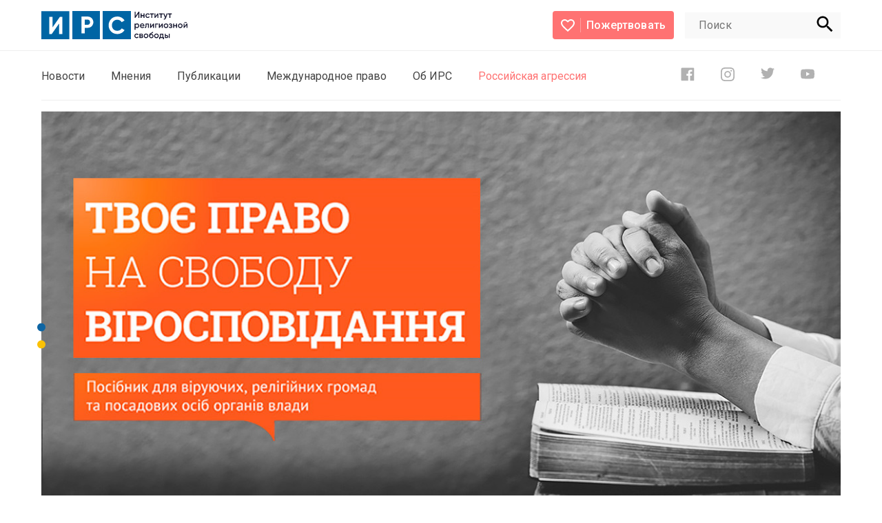

--- FILE ---
content_type: text/html; charset=UTF-8
request_url: https://irs.org.ua/p/21
body_size: 22267
content:
<!doctype html>
<html lang="ru" prefix="og: http://ogp.me/ns#">
<head>
	<meta charset="utf-8">
	<title>Пособие «Твоё право на свободу вероисповедания» напечатано новым тиражом  |  Институт религиозной свободы</title>
	<meta name="viewport" content="width=device-width, initial-scale=1">
    <meta name="description" content="Вышел из печати второй тираж учебного пособия по религиозным правам.
Пособие &amp;laquo;Твоё право на свободу вероисповедания&amp;raquo; раскрывает содержание законодате...">
	<meta name="csrf-token" content="LfN2fxCP88pIJMiV0SblYtbynetMeXAP66xC6CX0">
	
	<link rel="icon" type="image/svg+xml" href="/images/irf/logo.svg">
	<link rel="mask-icon" href="/images/irf/mask.svg">
	<link rel="manifest" href="/images/irf/site.webmanifest">
	<link rel="alternate icon" href="/images/irf/favicon.ico">
	<link rel="icon" type="image/x-icon" href="/images/irf/favicon.ico" />
	<link rel="apple-touch-icon" sizes="180x180" href="/images/irf/apple180.png"> 
	<link rel="apple-touch-icon-precomposed" sizes="180x180" href="/images/irf/favicons/apple180.png">
	<link rel="apple-touch-icon-precomposed" sizes="114x114" href="/images/irf/favicons/114.png">
	<link rel="apple-touch-icon-precomposed" sizes="72x72" href="/images/irf/favicons/72.png">
	<link rel="apple-touch-icon-precomposed" href="/images/irf/favicons/57.png">
	<meta name="msapplication-TileImage" content="/images/irf/favicons/144.png">
	<meta name="msapplication-TileColor" content="#FC6767">
	
	<meta name="og:title" property="og:title" content="Пособие «Твоё право на свободу вероисповедания» напечатано новым тиражом">
	<meta property="og:image" content="	https://irs.org.ua/storage/uploads/08022021/thumbs/ad5ae2471b5c92ce750f54d49a2a483c_full.jpg">
	<meta property="og:description" content="Вышел из печати второй тираж учебного пособия по религиозным правам.
Пособие &amp;laquo;Твоё право на свободу вероисповедания&amp;raquo; раскрывает содержание законодате...">
	
	<link rel="preconnect" href="https://fonts.gstatic.com">
	<link href="https://fonts.googleapis.com/css2?family=Roboto:wght@300;400;500;700&display=swap" rel="stylesheet">
	<link rel="stylesheet" href="/css/app.css?id=c9ac5958930e61a34c52">
	<script async src="https://www.googletagmanager.com/gtag/js?id=UA-7719550-2"></script>
	<script>
	window.dataLayer = window.dataLayer || [];
	function gtag(){dataLayer.push(arguments);}
	gtag('js', new Date());

	gtag('config', 'UA-7719550-2');
	</script>
</head><body>
	<header class="header-wrapper bb py2 animate fadeIn delay2">
    <div class="content limit mxauto flex aic jcsb">
        <div class="logo">
                              <a href="https://irs.org.ua"><svg width="212" height="41" viewBox="0 0 212 41" fill="none" xmlns="http://www.w3.org/2000/svg">
		<path d="M40.6175 0.151978H0V41H40.6175V0.151978Z" fill="#0065A4"/>
		<path d="M25.7313 33.4339V18.228L15.1083 33.4339H11.3809V8.50629H16.2674V23.7477L26.8904 8.50629H30.6084V33.4339H25.7313Z" fill="white"/>
		<path d="M85 0H45V41H85V0Z" fill="#0065A4"/>
		<path d="M67.1952 8.06219C69.5307 8.06219 71.4979 8.85355 73.0968 10.4362C74.6299 11.9827 75.4908 14.0773 75.4908 16.261C75.4908 18.4447 74.6299 20.5393 73.0968 22.0857C71.501 23.6684 69.5338 24.4598 67.1952 24.4598H62.9295V32.4817H58.1421V8.06219H67.1952ZM67.1952 19.9562C67.6689 19.968 68.1397 19.8784 68.5764 19.6934C69.013 19.5084 69.4056 19.2322 69.7282 18.8831C70.3759 18.1567 70.734 17.2153 70.734 16.2396C70.734 15.2639 70.3759 14.3226 69.7282 13.5961C69.4017 13.2541 69.0077 12.9845 68.5715 12.8046C68.1353 12.6247 67.6665 12.5385 67.1952 12.5515H62.9295V19.9467L67.1952 19.9562Z" fill="white"/>
		<path d="M130 0H89V41H130V0Z" fill="#0065A4"/>
		<path d="M110.29 33.4338C106.636 33.4338 103.618 32.2135 101.237 29.773C98.8561 27.3325 97.6655 24.3206 97.6655 20.7374C97.6655 17.1336 98.8561 14.1161 101.237 11.6851C103.618 9.25407 106.636 8.03935 110.29 8.04093C112.419 8.02367 114.517 8.55754 116.381 9.59119C118.183 10.5711 119.688 12.0241 120.734 13.7956L116.605 16.2029C116.012 15.1183 115.121 14.2282 114.039 13.639C112.89 13.0107 111.598 12.691 110.29 12.7107C107.93 12.7107 106.028 13.4546 104.585 14.9423C103.141 16.43 102.419 18.3602 102.418 20.7326C102.418 23.0798 103.14 24.998 104.585 26.4873C106.029 27.9766 107.931 28.7205 110.29 28.7189C111.602 28.7384 112.898 28.4206 114.053 27.7954C115.132 27.2231 116.019 26.3436 116.603 25.2671L120.732 27.6743C119.689 29.4428 118.191 30.8947 116.395 31.8764C114.529 32.9188 112.425 33.4554 110.29 33.4338V33.4338Z" fill="white"/>
		<path d="M140.709 9.92953V3.87141L136.561 9.92953H135.429V1H136.874V7.06053L141.022 1H142.149V9.92953H140.709Z" fill="#15162E"/>
		<path d="M148.275 3.55133H149.634V9.92957H148.275V7.39271H145.398V9.92957H144.046V3.55133H145.405V6.09059H148.282L148.275 3.55133Z" fill="#15162E"/>
		<path d="M154.386 10.0957C153.951 10.0957 153.521 10.0089 153.12 9.84033C152.719 9.67172 152.355 9.42458 152.048 9.11302C151.741 8.80146 151.497 8.43159 151.331 8.02452C151.165 7.61745 151.079 7.18115 151.079 6.74054C151.079 6.29993 151.165 5.86363 151.331 5.45656C151.497 5.04949 151.741 4.67962 152.048 4.36806C152.355 4.0565 152.719 3.80936 153.12 3.64075C153.521 3.47213 153.951 3.38535 154.386 3.38535C154.969 3.38085 155.542 3.53547 156.046 3.83303C156.531 4.11292 156.925 4.53143 157.177 5.03647L156.008 5.72484C155.87 5.42248 155.644 5.1704 155.36 5.00277C155.058 4.82343 154.712 4.73263 154.362 4.74042C154.104 4.7342 153.847 4.78207 153.608 4.88104C153.369 4.98002 153.152 5.12798 152.972 5.31567C152.612 5.70176 152.412 6.21288 152.412 6.74415C152.412 7.27542 152.612 7.78654 152.972 8.17263C153.152 8.36001 153.369 8.50759 153.608 8.60616C153.847 8.70472 154.104 8.75215 154.362 8.74547C154.713 8.75032 155.058 8.65794 155.36 8.47831C155.649 8.30911 155.883 8.05821 156.034 7.75624L157.203 8.43258C156.936 8.93557 156.535 9.35247 156.046 9.63602C155.543 9.9368 154.97 10.0955 154.386 10.0957Z" fill="#15162E"/>
		<path d="M163.148 3.55133V4.87752H161.098V9.93198H159.741V4.87752H157.68V3.55133H163.148Z" fill="#15162E"/>
		<path d="M168.831 3.55133H169.874V9.92957H168.541V5.87397L165.322 9.92957H164.279V3.55133H165.612V7.59489L168.831 3.55133Z" fill="#15162E"/>
		<path d="M176.461 3.55133V4.87752H174.407V9.93198H173.048V4.87752H170.991V3.55133H176.461Z" fill="#15162E"/>
		<path d="M181.89 3.55133H183.337L180.923 10.1342C180.695 10.847 180.267 11.4768 179.691 11.9465C179.164 12.3457 178.511 12.5358 177.856 12.4809V11.1932C178.221 11.2341 178.589 11.141 178.892 10.9308C179.192 10.6801 179.414 10.3453 179.528 9.96809L179.566 9.87903L176.926 3.55133H178.37L180.282 8.19421L181.89 3.55133Z" fill="#15162E"/>
		<path d="M189.271 3.55133V4.87752H187.216V9.93198H185.864V4.87752H183.803V3.55133H189.271Z" fill="#15162E"/>
		<path d="M138.899 18.0672C139.315 18.0624 139.727 18.1471 140.108 18.3155C140.489 18.4839 140.83 18.7323 141.11 19.0443C141.7 19.6927 142.028 20.5431 142.028 21.426C142.028 22.3088 141.7 23.1592 141.11 23.8076C140.829 24.1165 140.486 24.3618 140.106 24.5277C139.725 24.6936 139.314 24.7762 138.899 24.7703C138.473 24.7924 138.049 24.7059 137.664 24.5188C137.28 24.3318 136.948 24.05 136.698 23.6993V27.1603H135.341V18.2308H136.693V19.1503C136.942 18.7963 137.274 18.5115 137.66 18.3222C138.045 18.1329 138.471 18.0452 138.899 18.0672V18.0672ZM137.265 22.8809C137.647 23.255 138.157 23.4641 138.688 23.4641C139.219 23.4641 139.729 23.255 140.111 22.8809C140.476 22.4843 140.678 21.9622 140.678 21.4199C140.678 20.8777 140.476 20.3555 140.111 19.959C139.729 19.5848 139.219 19.3757 138.688 19.3757C138.157 19.3757 137.647 19.5848 137.265 19.959C136.9 20.3555 136.698 20.8777 136.698 21.4199C136.698 21.9622 136.9 22.4843 137.265 22.8809V22.8809Z" fill="#15162E"/>
		<path d="M144.543 22.0097C144.623 22.4589 144.871 22.8592 145.235 23.1265C145.623 23.3941 146.085 23.5298 146.554 23.514C146.869 23.5341 147.183 23.4721 147.467 23.3339C147.751 23.1956 147.995 22.9859 148.177 22.7246L149.296 23.3865C148.675 24.3155 147.757 24.7792 146.542 24.7776C146.087 24.7964 145.632 24.7207 145.206 24.5552C144.781 24.3896 144.393 24.1377 144.066 23.8149C143.753 23.5013 143.508 23.1258 143.345 22.7117C143.181 22.2976 143.104 21.8538 143.117 21.408C143.105 20.9627 143.182 20.5195 143.345 20.1057C143.507 19.6919 143.752 19.3163 144.063 19.002C144.374 18.6877 144.745 18.4413 145.154 18.2781C145.562 18.1148 145.999 18.0382 146.438 18.0528C146.863 18.0401 147.287 18.1213 147.678 18.2908C148.07 18.4604 148.42 18.7142 148.706 19.0348C149.294 19.6837 149.612 20.5385 149.593 21.42C149.589 21.6127 149.572 21.8049 149.543 21.9953L144.543 22.0097ZM144.531 20.8881H148.226C148.176 20.4451 147.963 20.0376 147.63 19.7468C147.297 19.456 146.868 19.3032 146.428 19.3188C145.973 19.3015 145.527 19.451 145.171 19.74C144.826 20.0309 144.595 20.4385 144.521 20.8881H144.531Z" fill="#15162E"/>
		<path d="M156.058 18.2332V24.6115H154.701V19.557H152.599V21.9302C152.599 22.9435 152.383 23.6608 151.947 24.0964C151.511 24.5321 150.891 24.6957 150.087 24.6187V23.331C150.24 23.3756 150.401 23.3767 150.554 23.3342C150.706 23.2918 150.845 23.2074 150.953 23.0903C151.145 22.8609 151.241 22.4597 151.243 21.8869V18.2332H156.058Z" fill="#15162E"/>
		<path d="M162.406 18.2332H163.45V24.6115H162.116V20.5559L158.9 24.6115H157.856V18.2332H159.189V22.2768L162.406 18.2332Z" fill="#15162E"/>
		<path d="M169.445 18.2332V19.5594H166.598V24.6139H165.242V18.2357L169.445 18.2332Z" fill="#15162E"/>
		<path d="M175.119 18.2332H176.163V24.6115H174.83V20.5559L171.611 24.6115H170.567V18.2332H171.9V22.2768L175.119 18.2332Z" fill="#15162E"/>
		<path d="M180.922 24.7776C180.487 24.7869 180.054 24.7064 179.65 24.5409C179.246 24.3754 178.879 24.1284 178.572 23.8148C177.952 23.1802 177.604 22.323 177.604 21.4296C177.604 20.5362 177.952 19.679 178.572 19.0444C179.202 18.4226 180.047 18.0747 180.926 18.0747C181.805 18.0747 182.65 18.4226 183.28 19.0444C183.748 19.5141 184.067 20.1149 184.197 20.7698C184.326 21.4247 184.26 22.1039 184.007 22.7205C183.754 23.3371 183.325 23.8629 182.775 24.2306C182.226 24.5984 181.581 24.7914 180.922 24.7848V24.7776ZM179.528 22.8521C179.901 23.221 180.402 23.4274 180.924 23.4274C181.445 23.4274 181.946 23.221 182.32 22.8521C182.683 22.4619 182.886 21.9451 182.886 21.4079C182.886 20.8708 182.683 20.354 182.32 19.9638C181.945 19.5966 181.444 19.3914 180.924 19.3914C180.403 19.3914 179.902 19.5966 179.528 19.9638C179.162 20.3532 178.958 20.8703 178.958 21.4079C178.958 21.9456 179.162 22.4627 179.528 22.8521V22.8521Z" fill="#15162E"/>
		<path d="M188.968 21.3454C189.272 21.4594 189.532 21.6675 189.713 21.94C189.893 22.2126 189.985 22.5359 189.974 22.8642C189.976 23.1273 189.919 23.3874 189.805 23.6241C189.692 23.8608 189.527 24.0678 189.322 24.2289C188.885 24.5947 188.277 24.7776 187.498 24.7776C186.233 24.7776 185.378 24.2674 184.934 23.2469L186.029 22.5874C186.267 23.2228 186.741 23.5501 187.5 23.5501C187.793 23.567 188.084 23.4886 188.33 23.3263C188.425 23.2609 188.502 23.1725 188.555 23.0691C188.608 22.9657 188.634 22.8505 188.631 22.7342C188.635 22.6333 188.616 22.5328 188.575 22.4409C188.534 22.3489 188.472 22.2681 188.394 22.2047C188.201 22.0622 187.966 21.9924 187.728 22.0073H186.834V20.8039H187.5C187.732 20.8188 187.962 20.7488 188.148 20.6065C188.226 20.5409 188.288 20.4579 188.329 20.3639C188.37 20.27 188.389 20.1677 188.385 20.065C188.387 19.9599 188.364 19.8559 188.318 19.7617C188.272 19.6674 188.205 19.5857 188.121 19.5234C187.916 19.3712 187.664 19.2964 187.41 19.3116C187.132 19.2935 186.856 19.3654 186.621 19.5167C186.386 19.6681 186.205 19.8913 186.103 20.154L184.998 19.5162C185.472 18.5631 186.268 18.0865 187.386 18.0865C187.992 18.0537 188.588 18.2472 189.063 18.6305C189.258 18.7886 189.415 18.9893 189.523 19.2176C189.631 19.446 189.687 19.6961 189.687 19.9494C189.701 20.2261 189.642 20.5014 189.515 20.747C189.389 20.9925 189.2 21.1991 188.968 21.3454Z" fill="#15162E"/>
		<path d="M195.531 18.2332H196.888V24.6115H195.531V22.0746H192.652V24.6115H191.295V18.2332H192.652V20.7725H195.531V18.2332Z" fill="#15162E"/>
		<path d="M201.642 24.7776C201.206 24.7868 200.773 24.7062 200.368 24.5408C199.964 24.3753 199.597 24.1283 199.289 23.8148C198.669 23.1802 198.322 22.323 198.322 21.4296C198.322 20.5362 198.669 19.679 199.289 19.0444C199.92 18.4226 200.764 18.0747 201.643 18.0747C202.522 18.0747 203.367 18.4226 203.997 19.0444C204.465 19.514 204.784 20.1145 204.914 20.7692C205.043 21.4239 204.978 22.1029 204.725 22.7194C204.472 23.3358 204.043 23.8617 203.494 24.2296C202.945 24.5976 202.3 24.7909 201.642 24.7848V24.7776ZM200.245 22.8521C200.619 23.221 201.12 23.4274 201.641 23.4274C202.162 23.4274 202.663 23.221 203.037 22.8521C203.401 22.4619 203.603 21.9451 203.603 21.4079C203.603 20.8708 203.401 20.354 203.037 19.9638C202.662 19.5966 202.162 19.3914 201.641 19.3914C201.12 19.3914 200.62 19.5966 200.245 19.9638C199.881 20.354 199.678 20.8708 199.678 21.4079C199.678 21.9451 199.881 22.4619 200.245 22.8521V22.8521Z" fill="#15162E"/>
		<path d="M210.957 18.2333H212V24.6115H210.667V20.5559L207.448 24.6115H206.405V18.2333H207.738V22.2768L210.957 18.2333ZM207.437 17.3403V16.1369H210.957V17.3403H207.437Z" fill="#15162E"/>
		<path d="M138.307 39.4596C137.43 39.4596 136.589 39.1061 135.968 38.4769C135.348 37.8477 135 36.9943 135 36.1044C135 35.2146 135.348 34.3612 135.968 33.732C136.589 33.1027 137.43 32.7493 138.307 32.7493C138.894 32.7426 139.471 32.8973 139.979 33.1969C140.464 33.4768 140.857 33.8953 141.11 34.4004L139.941 35.0887C139.803 34.787 139.578 34.5351 139.296 34.3667C138.992 34.1876 138.646 34.0968 138.295 34.1043C138.036 34.0983 137.78 34.1462 137.541 34.2452C137.302 34.3441 137.085 34.492 136.905 34.6796C136.547 35.0665 136.347 35.5773 136.347 36.108C136.347 36.6388 136.547 37.1496 136.905 37.5365C137.085 37.7238 137.302 37.8713 137.541 37.9699C137.78 38.0684 138.037 38.1159 138.295 38.1094C138.646 38.1142 138.992 38.0218 139.296 37.8422C139.583 37.6722 139.816 37.4215 139.967 37.1201L141.136 37.7965C140.869 38.3 140.468 38.7171 139.979 38.9999C139.472 39.3028 138.894 39.4616 138.307 39.4596V39.4596Z" fill="#15162E"/>
		<path d="M146.717 36.0154C147.004 36.1307 147.248 36.3344 147.415 36.5978C147.582 36.8611 147.663 37.1709 147.647 37.4836C147.655 37.7275 147.612 37.9703 147.52 38.1958C147.428 38.4213 147.289 38.624 147.113 38.7905C146.687 39.1504 146.14 39.3305 145.586 39.2935H142.367V32.9153H145.334C145.877 32.8779 146.413 33.0499 146.836 33.3967C147.012 33.5557 147.151 33.7519 147.243 33.9716C147.336 34.1912 147.38 34.4288 147.372 34.6675C147.391 34.931 147.34 35.1947 147.225 35.4317C147.11 35.6686 146.935 35.8701 146.717 36.0154V36.0154ZM145.235 34.0899H143.662V35.5051H145.233C145.786 35.5051 146.063 35.2644 146.063 34.783C146.063 34.3017 145.786 34.0706 145.233 34.0899H145.235ZM145.472 38.0949C146.041 38.0949 146.328 37.8542 146.328 37.3416C146.332 37.2427 146.312 37.1444 146.271 37.0549C146.23 36.9653 146.168 36.887 146.091 36.8265C145.909 36.6925 145.687 36.627 145.463 36.6412H143.665V38.0853L145.472 38.0949Z" fill="#15162E"/>
		<path d="M151.935 39.4596C151.499 39.4691 151.066 39.3887 150.662 39.2232C150.257 39.0577 149.89 38.8106 149.583 38.4969C148.963 37.8622 148.615 37.005 148.615 36.1116C148.615 35.2183 148.963 34.361 149.583 33.7264C150.213 33.1046 151.057 32.7567 151.937 32.7567C152.816 32.7567 153.66 33.1046 154.291 33.7264C154.759 34.196 155.078 34.7966 155.207 35.4512C155.337 36.1059 155.271 36.785 155.018 37.4014C154.765 38.0179 154.337 38.5437 153.787 38.9117C153.238 39.2796 152.593 39.4729 151.935 39.4668V39.4596ZM150.538 37.5341C150.912 37.903 151.413 38.1094 151.934 38.1094C152.456 38.1094 152.956 37.903 153.33 37.5341C153.694 37.1439 153.897 36.6271 153.897 36.09C153.897 35.5528 153.694 35.036 153.33 34.6458C152.956 34.2786 152.455 34.0734 151.934 34.0734C151.413 34.0734 150.913 34.2786 150.538 34.6458C150.175 35.036 149.972 35.5528 149.972 36.09C149.972 36.6271 150.175 37.1439 150.538 37.5341V37.5341Z" fill="#15162E"/>
		<path d="M159.616 39.4596C159.179 39.475 158.743 39.3973 158.337 39.2315C157.931 39.0657 157.564 38.8154 157.259 38.4969C156.955 38.1745 156.717 37.7934 156.561 37.3763C156.404 36.9591 156.332 36.5144 156.348 36.0683C156.348 34.9868 156.506 34.1508 156.822 33.5603C157.139 32.9698 157.784 32.4323 158.758 31.9477C158.919 31.8707 159.154 31.76 159.469 31.6156C159.785 31.4712 159.998 31.3749 160.117 31.3027C160.269 31.2178 160.415 31.1237 160.556 31.0211C160.711 30.9181 160.845 30.7838 160.947 30.6263C161.037 30.4692 161.104 30.2998 161.146 30.1233L162.254 30.7732C162.223 30.9525 162.168 31.1266 162.09 31.2906C162.009 31.4567 161.899 31.6066 161.765 31.7335C161.623 31.8683 161.5 31.9742 161.395 32.0632C161.232 32.1839 161.057 32.2872 160.874 32.3713L160.34 32.6265C160.226 32.677 160.015 32.7661 159.704 32.8936C159.264 33.0495 158.854 33.2798 158.49 33.5748C158.235 33.8111 158.051 34.1144 157.956 34.4509C158.213 34.1609 158.53 33.9325 158.884 33.7822C159.239 33.6319 159.622 33.5636 160.005 33.582C160.364 33.579 160.719 33.6485 161.051 33.7866C161.382 33.9246 161.683 34.1283 161.936 34.3859C162.209 34.655 162.423 34.979 162.565 35.3372C162.707 35.6954 162.773 36.0797 162.759 36.4655C162.771 36.865 162.699 37.2626 162.548 37.6319C162.397 38.0012 162.171 38.3338 161.884 38.6076C161.58 38.8943 161.223 39.1171 160.834 39.2634C160.445 39.4096 160.031 39.4763 159.616 39.4596ZM159.616 38.1719C160.093 38.1909 160.558 38.0178 160.909 37.6906C161.074 37.536 161.204 37.3473 161.291 37.1371C161.378 36.927 161.419 36.7004 161.412 36.4727C161.42 36.2427 161.38 36.0136 161.294 35.8004C161.209 35.5872 161.08 35.3947 160.916 35.2355C160.743 35.0732 160.541 34.9471 160.32 34.8645C160.099 34.7819 159.864 34.7444 159.628 34.7541C159.166 34.7516 158.717 34.9125 158.359 35.2091C158.176 35.3486 158.029 35.5309 157.931 35.7404C157.832 35.9499 157.785 36.1804 157.792 36.4125C157.786 36.6493 157.83 36.8848 157.921 37.1029C158.012 37.321 158.149 37.5165 158.321 37.6761C158.669 38.0043 159.13 38.1821 159.605 38.1719H159.616Z" fill="#15162E"/>
		<path d="M167.006 39.4596C166.571 39.469 166.138 39.3886 165.734 39.2231C165.33 39.0576 164.963 38.8105 164.656 38.4968C164.036 37.8622 163.688 37.005 163.688 36.1116C163.688 35.2182 164.036 34.361 164.656 33.7264C165.286 33.1046 166.131 32.7567 167.01 32.7567C167.889 32.7567 168.734 33.1046 169.364 33.7264C169.832 34.1961 170.151 34.7969 170.281 35.4518C170.41 36.1067 170.344 36.7859 170.091 37.4025C169.838 38.019 169.409 38.5449 168.859 38.9126C168.31 39.2804 167.665 39.4733 167.006 39.4668V39.4596ZM165.612 37.5341C165.985 37.9028 166.485 38.1091 167.006 38.1091C167.527 38.1091 168.028 37.9028 168.401 37.5341C168.767 37.1447 168.97 36.6276 168.97 36.0899C168.97 35.5523 168.767 35.0352 168.401 34.6458C168.027 34.2782 167.527 34.0726 167.006 34.0726C166.486 34.0726 165.986 34.2782 165.612 34.6458C165.246 35.0352 165.042 35.5523 165.042 36.0899C165.042 36.6276 165.246 37.1447 165.612 37.5341Z" fill="#15162E"/>
		<path d="M177.052 37.9914H177.894V41H176.561V39.2911H172.249V41H170.916V37.9914H171.684C172.068 37.4378 172.26 36.6676 172.26 35.6808V32.9129H177.052V37.9914ZM173.178 37.9914H175.719V34.1789H173.584V35.6832C173.609 36.4729 173.471 37.2592 173.178 37.9914V37.9914Z" fill="#15162E"/>
		<path d="M181.955 35.0839C182.556 35.06 183.144 35.2671 183.601 35.6639C183.803 35.8605 183.964 36.0966 184.074 36.358C184.184 36.6195 184.241 36.9008 184.241 37.1851C184.241 37.4693 184.184 37.7506 184.074 38.0121C183.964 38.2735 183.803 38.5096 183.601 38.7062C183.146 39.1071 182.557 39.3171 181.955 39.2935H179.213V32.9153H180.574V35.0814L181.955 35.0839ZM181.955 38.0563C182.201 38.0657 182.442 37.9797 182.629 37.8157C182.714 37.7354 182.782 37.6383 182.828 37.5302C182.875 37.4221 182.899 37.3054 182.899 37.1875C182.899 37.0695 182.875 36.9529 182.828 36.8448C182.782 36.7367 182.714 36.6395 182.629 36.5593C182.441 36.3979 182.201 36.3123 181.955 36.3186H180.574V38.0539L181.955 38.0563ZM184.984 32.9153H186.343V39.2935H184.984V32.9153Z" fill="#15162E"/>
	</svg>
</a>
                    </div>
        <div class="logo-only">
            <a href="https://irs.org.ua">
                                    <svg width="103" height="32" viewBox="0 0 103 32" fill="none" xmlns="http://www.w3.org/2000/svg">
                        <path d="M32.2596 0.118652H0V32H32.2596V0.118652Z" fill="#0065A4"/>
                        <path d="M20.4366 26.0947V14.2267L11.9995 26.0947H9.03906V6.63904H12.9201V18.5348L21.3572 6.63904H24.3102V26.0947H20.4366Z" fill="white"/>
                        <path d="M67.6302 0H35.3706V31.8813H67.6302V0Z" fill="#0065A4"/>
                        <path d="M53.369 6.29248C55.2239 6.29248 56.7863 6.91012 58.0562 8.1454C59.2738 9.35236 59.9576 10.9872 59.9576 12.6915C59.9576 14.3959 59.2738 16.0307 58.0562 17.2377C56.7888 18.4729 55.2264 19.0906 53.369 19.0906H49.981V25.3516H46.1787V6.29248H53.369ZM53.369 15.5756C53.7452 15.5848 54.1191 15.5149 54.4659 15.3705C54.8127 15.2261 55.1246 15.0105 55.3807 14.7381C55.8951 14.1711 56.1796 13.4364 56.1796 12.6749C56.1796 11.9133 55.8951 11.1786 55.3807 10.6116C55.1214 10.3447 54.8085 10.1343 54.462 9.99388C54.1156 9.85348 53.7433 9.7862 53.369 9.79635H49.981V15.5682L53.369 15.5756Z" fill="white"/>
                        <path d="M103 0.118652H70.7402V32H103V0.118652Z" fill="#0065A4"/>
                        <path d="M87.5959 26.0947C84.6935 26.0947 82.2967 25.1423 80.4056 23.2375C78.5144 21.3327 77.5688 18.9819 77.5688 16.1852C77.5688 13.3725 78.5144 11.0174 80.4056 9.12006C82.2967 7.22267 84.6935 6.27459 87.5959 6.27583C89.2866 6.26236 90.9524 6.67903 92.4331 7.48579C93.8646 8.25061 95.0594 9.38468 95.8904 10.7673L92.6112 12.6462C92.1403 11.7996 91.4328 11.1049 90.5732 10.645C89.6602 10.1547 88.6348 9.90519 87.5959 9.92052C85.7209 9.92052 84.2104 10.5011 83.0642 11.6623C81.918 12.8234 81.3443 14.3299 81.343 16.1815C81.343 18.0135 81.9168 19.5106 83.0642 20.673C84.2116 21.8354 85.7222 22.416 87.5959 22.4148C88.6379 22.43 89.6666 22.1819 90.5845 21.694C91.4411 21.2473 92.1454 20.5609 92.6094 19.7206L95.8886 21.5995C95.0608 22.9797 93.8707 24.1129 92.4444 24.8791C90.9621 25.6927 89.2913 26.1116 87.5959 26.0947V26.0947Z" fill="white"/>
                    </svg>
                            </a>
        </div>
        <div class="nav flex aic jcsb">
            <a href="https://irs.org.ua/i/2" class="button donate flex aic jcsb">
                <svg width="20" height="18" viewBox="0 0 20 18" fill="none" xmlns="http://www.w3.org/2000/svg">
                    <path d="M14.5 0C12.76 0 11.09 0.794551 10 2.05014C8.91 0.794551 7.24 0 5.5 0C2.42 0 0 2.37384 0 5.39509C0 9.103 3.4 12.1243 8.55 16.715L10 18L11.45 16.7052C16.6 12.1243 20 9.103 20 5.39509C20 2.37384 17.58 0 14.5 0ZM10.1 15.2534L10 15.3515L9.9 15.2534C5.14 11.0256 2 8.22997 2 5.39509C2 3.43324 3.5 1.96185 5.5 1.96185C7.04 1.96185 8.54 2.93297 9.07 4.27684H10.94C11.46 2.93297 12.96 1.96185 14.5 1.96185C16.5 1.96185 18 3.43324 18 5.39509C18 8.22997 14.86 11.0256 10.1 15.2534Z"
                          fill="white"></path>
                </svg>
                <span class="text">Пожертвовать</span>
            </a>
            <div class="search-wrapper flex ml2">
                <form class="search-form grid" action="https://irs.org.ua/find" method="get">
                    <input class="smooth-width" value="" name="query" type="search" placeholder="Поиск"
                           autocomplete="off">
                    <button onselectstart="return false;" class="search-button">
                        <svg xmlns="http://www.w3.org/2000/svg" width="24" height="24" viewBox="0 0 24 24" fill="none">
                            <path class="search"
                                  d="M16.8 14.8H15.8L15.4 14.5C16.7 13 17.4 11.1 17.4 9 17.4 4.3 13.7 0.5 9 0.5 4.3 0.5 0.5 4.3 0.5 9 0.5 13.7 4.3 17.4 9 17.4 11.1 17.4 13 16.7 14.5 15.4L14.8 15.8V16.8L21.3 23.3 23.3 21.3 16.8 14.8ZM9 14.8C5.7 14.8 3.1 12.2 3.1 9 3.1 5.7 5.7 3.1 9 3.1 12.2 3.1 14.8 5.7 14.8 9 14.8 12.2 12.2 14.8 9 14.8Z"
                                  fill="black"></path>
                        </svg>
                    </button>
                </form>
            </div>

        </div>
        <a class="cd-primary-nav-trigger" href="#0">
            <svg width="23" height="28" viewBox="0 0 20 28" fill="none" xmlns="http://www.w3.org/2000/svg">
                <line class="menu-top" x1="0" y1="2.5" x2="8.5" y2="2.5" stroke="#000" stroke-width="3.2"
                      stroke-linecap="round"></line>
                <line class="menu-bottom" x1="11.5" y1="22.5" x2="19.5" y2="22.5" stroke="#000" stroke-width="3.2"
                      stroke-linecap="round"></line>
                <line class="menu-middle" y1="12.5" x2="18.5" y2="12.5" stroke="#000" stroke-width="3.2"
                      stroke-linecap="round" stroke-linejoin="round"></line>
            </svg>
            <svg class="svg-close" width="23" height="23" viewBox="0 0 20 20" fill="none"
                 xmlns="http://www.w3.org/2000/svg">
                <path fill-rule="evenodd" clip-rule="evenodd"
                      d="M1.42267 19.5889C1.09686 19.9147 0.57019 19.9147 0.244377 19.5889C-0.0814362 19.2631 -0.0814363 18.7364 0.244339 18.4106L8.73832 9.91661L0.24436 1.42265C-0.0814531 1.09684 -0.0814531 0.570173 0.24436 0.24436C0.570173 -0.0814535 1.09684 -0.0814536 1.42266 0.24436L9.99997 8.82168L18.5773 0.244358C18.9031 -0.0814551 19.4298 -0.0814552 19.7556 0.244358C20.0814 0.570171 20.0814 1.09684 19.7557 1.42265L11.2617 9.91664L19.7556 18.4106C20.0815 18.7364 20.0815 19.2631 19.7556 19.5889C19.4298 19.9147 18.9032 19.9147 18.5773 19.5889L10 11.0116L1.42267 19.5889Z"
                      fill="black"/>
            </svg>
        </a>
    </div>
</header>
	<div class="content-wrapper limit mxauto" style="padding-top: 4.7rem;">
		<div class="navigation flex aic jcsb bb">
        <nav>

                  
                <div class="sub">
                    <a href="https://irs.org.ua/c/1">Новости</a>
                                         
                        <ul class="dropdown">
                                                          
                                <li>
                                    <a href="https://irs.org.ua/c/7">В Украине
                                        <svg width="10.83" height="20" viewBox="0 0 10.83 20" fill="none"
                                            xmlns="http://www.w3.org/2000/svg">
                                            <path d="M0.827611 0.244318C0.501798 0.570131 0.501798 1.0968 0.827611 1.42261L9.40493 9.99997L0.827612 18.5773C0.501799 18.9031 0.501799 19.4298 0.827612 19.7556C1.15343 20.0814 1.68009 20.0814 2.00591 19.7556L11.1724 10.5891C11.3349 10.4266 11.4166 10.2133 11.4166 9.99993C11.4166 9.78657 11.3349 9.57326 11.1724 9.41076L2.00591 0.244278C1.68009 -0.0814953 1.15342 -0.0814953 0.827611 0.244318Z"
                                                fill="#888888"/>
                                        </svg>
                                    </a>
                                </li>
                                                          
                                <li>
                                    <a href="https://irs.org.ua/c/8">В мире
                                        <svg width="10.83" height="20" viewBox="0 0 10.83 20" fill="none"
                                            xmlns="http://www.w3.org/2000/svg">
                                            <path d="M0.827611 0.244318C0.501798 0.570131 0.501798 1.0968 0.827611 1.42261L9.40493 9.99997L0.827612 18.5773C0.501799 18.9031 0.501799 19.4298 0.827612 19.7556C1.15343 20.0814 1.68009 20.0814 2.00591 19.7556L11.1724 10.5891C11.3349 10.4266 11.4166 10.2133 11.4166 9.99993C11.4166 9.78657 11.3349 9.57326 11.1724 9.41076L2.00591 0.244278C1.68009 -0.0814953 1.15342 -0.0814953 0.827611 0.244318Z"
                                                fill="#888888"/>
                                        </svg>
                                    </a>
                                </li>
                                                          
                                <li>
                                    <a href="https://irs.org.ua/c/17">Обращения
                                        <svg width="10.83" height="20" viewBox="0 0 10.83 20" fill="none"
                                            xmlns="http://www.w3.org/2000/svg">
                                            <path d="M0.827611 0.244318C0.501798 0.570131 0.501798 1.0968 0.827611 1.42261L9.40493 9.99997L0.827612 18.5773C0.501799 18.9031 0.501799 19.4298 0.827612 19.7556C1.15343 20.0814 1.68009 20.0814 2.00591 19.7556L11.1724 10.5891C11.3349 10.4266 11.4166 10.2133 11.4166 9.99993C11.4166 9.78657 11.3349 9.57326 11.1724 9.41076L2.00591 0.244278C1.68009 -0.0814953 1.15342 -0.0814953 0.827611 0.244318Z"
                                                fill="#888888"/>
                                        </svg>
                                    </a>
                                </li>
                                                    </ul>
                                    </div>
                              
                <div class="sub">
                    <a href="https://irs.org.ua/c/6">Мнения</a>
                                    </div>
                              
                <div class="sub">
                    <a href="https://irs.org.ua/c/3">Публикации</a>
                                         
                        <ul class="dropdown">
                                                          
                                <li>
                                    <a href="https://irs.org.ua/c/2">Консультации
                                        <svg width="10.83" height="20" viewBox="0 0 10.83 20" fill="none"
                                            xmlns="http://www.w3.org/2000/svg">
                                            <path d="M0.827611 0.244318C0.501798 0.570131 0.501798 1.0968 0.827611 1.42261L9.40493 9.99997L0.827612 18.5773C0.501799 18.9031 0.501799 19.4298 0.827612 19.7556C1.15343 20.0814 1.68009 20.0814 2.00591 19.7556L11.1724 10.5891C11.3349 10.4266 11.4166 10.2133 11.4166 9.99993C11.4166 9.78657 11.3349 9.57326 11.1724 9.41076L2.00591 0.244278C1.68009 -0.0814953 1.15342 -0.0814953 0.827611 0.244318Z"
                                                fill="#888888"/>
                                        </svg>
                                    </a>
                                </li>
                                                          
                                <li>
                                    <a href="https://irs.org.ua/c/9">Аналитика
                                        <svg width="10.83" height="20" viewBox="0 0 10.83 20" fill="none"
                                            xmlns="http://www.w3.org/2000/svg">
                                            <path d="M0.827611 0.244318C0.501798 0.570131 0.501798 1.0968 0.827611 1.42261L9.40493 9.99997L0.827612 18.5773C0.501799 18.9031 0.501799 19.4298 0.827612 19.7556C1.15343 20.0814 1.68009 20.0814 2.00591 19.7556L11.1724 10.5891C11.3349 10.4266 11.4166 10.2133 11.4166 9.99993C11.4166 9.78657 11.3349 9.57326 11.1724 9.41076L2.00591 0.244278C1.68009 -0.0814953 1.15342 -0.0814953 0.827611 0.244318Z"
                                                fill="#888888"/>
                                        </svg>
                                    </a>
                                </li>
                                                          
                                <li>
                                    <a href="https://irs.org.ua/c/10">Доклады, книги
                                        <svg width="10.83" height="20" viewBox="0 0 10.83 20" fill="none"
                                            xmlns="http://www.w3.org/2000/svg">
                                            <path d="M0.827611 0.244318C0.501798 0.570131 0.501798 1.0968 0.827611 1.42261L9.40493 9.99997L0.827612 18.5773C0.501799 18.9031 0.501799 19.4298 0.827612 19.7556C1.15343 20.0814 1.68009 20.0814 2.00591 19.7556L11.1724 10.5891C11.3349 10.4266 11.4166 10.2133 11.4166 9.99993C11.4166 9.78657 11.3349 9.57326 11.1724 9.41076L2.00591 0.244278C1.68009 -0.0814953 1.15342 -0.0814953 0.827611 0.244318Z"
                                                fill="#888888"/>
                                        </svg>
                                    </a>
                                </li>
                                                    </ul>
                                    </div>
                              
                <div class="sub">
                    <a href="https://irs.org.ua/c/13">Международное право</a>
                                         
                        <ul class="dropdown">
                                                          
                                <li>
                                    <a href="https://irs.org.ua/c/18">ООН
                                        <svg width="10.83" height="20" viewBox="0 0 10.83 20" fill="none"
                                            xmlns="http://www.w3.org/2000/svg">
                                            <path d="M0.827611 0.244318C0.501798 0.570131 0.501798 1.0968 0.827611 1.42261L9.40493 9.99997L0.827612 18.5773C0.501799 18.9031 0.501799 19.4298 0.827612 19.7556C1.15343 20.0814 1.68009 20.0814 2.00591 19.7556L11.1724 10.5891C11.3349 10.4266 11.4166 10.2133 11.4166 9.99993C11.4166 9.78657 11.3349 9.57326 11.1724 9.41076L2.00591 0.244278C1.68009 -0.0814953 1.15342 -0.0814953 0.827611 0.244318Z"
                                                fill="#888888"/>
                                        </svg>
                                    </a>
                                </li>
                                                          
                                <li>
                                    <a href="https://irs.org.ua/c/19">ОБСЕ
                                        <svg width="10.83" height="20" viewBox="0 0 10.83 20" fill="none"
                                            xmlns="http://www.w3.org/2000/svg">
                                            <path d="M0.827611 0.244318C0.501798 0.570131 0.501798 1.0968 0.827611 1.42261L9.40493 9.99997L0.827612 18.5773C0.501799 18.9031 0.501799 19.4298 0.827612 19.7556C1.15343 20.0814 1.68009 20.0814 2.00591 19.7556L11.1724 10.5891C11.3349 10.4266 11.4166 10.2133 11.4166 9.99993C11.4166 9.78657 11.3349 9.57326 11.1724 9.41076L2.00591 0.244278C1.68009 -0.0814953 1.15342 -0.0814953 0.827611 0.244318Z"
                                                fill="#888888"/>
                                        </svg>
                                    </a>
                                </li>
                                                          
                                <li>
                                    <a href="https://irs.org.ua/c/20">Совет Европы
                                        <svg width="10.83" height="20" viewBox="0 0 10.83 20" fill="none"
                                            xmlns="http://www.w3.org/2000/svg">
                                            <path d="M0.827611 0.244318C0.501798 0.570131 0.501798 1.0968 0.827611 1.42261L9.40493 9.99997L0.827612 18.5773C0.501799 18.9031 0.501799 19.4298 0.827612 19.7556C1.15343 20.0814 1.68009 20.0814 2.00591 19.7556L11.1724 10.5891C11.3349 10.4266 11.4166 10.2133 11.4166 9.99993C11.4166 9.78657 11.3349 9.57326 11.1724 9.41076L2.00591 0.244278C1.68009 -0.0814953 1.15342 -0.0814953 0.827611 0.244318Z"
                                                fill="#888888"/>
                                        </svg>
                                    </a>
                                </li>
                                                          
                                <li>
                                    <a href="https://irs.org.ua/c/21">Европейский суд по правам человека
                                        <svg width="10.83" height="20" viewBox="0 0 10.83 20" fill="none"
                                            xmlns="http://www.w3.org/2000/svg">
                                            <path d="M0.827611 0.244318C0.501798 0.570131 0.501798 1.0968 0.827611 1.42261L9.40493 9.99997L0.827612 18.5773C0.501799 18.9031 0.501799 19.4298 0.827612 19.7556C1.15343 20.0814 1.68009 20.0814 2.00591 19.7556L11.1724 10.5891C11.3349 10.4266 11.4166 10.2133 11.4166 9.99993C11.4166 9.78657 11.3349 9.57326 11.1724 9.41076L2.00591 0.244278C1.68009 -0.0814953 1.15342 -0.0814953 0.827611 0.244318Z"
                                                fill="#888888"/>
                                        </svg>
                                    </a>
                                </li>
                                                    </ul>
                                    </div>
                              
            <div class="sub">
                <a>Об ИРС</a>                   
                    <ul class="dropdown">                          
                        <li>
                            <a href="https://irs.org.ua/i/1">Наши цели и проекты                                <svg width="10.83" height="20" viewBox="0 0 10.83 20" fill="none"
                                    xmlns="http://www.w3.org/2000/svg">
                                    <path d="M0.827611 0.244318C0.501798 0.570131 0.501798 1.0968 0.827611 1.42261L9.40493 9.99997L0.827612 18.5773C0.501799 18.9031 0.501799 19.4298 0.827612 19.7556C1.15343 20.0814 1.68009 20.0814 2.00591 19.7556L11.1724 10.5891C11.3349 10.4266 11.4166 10.2133 11.4166 9.99993C11.4166 9.78657 11.3349 9.57326 11.1724 9.41076L2.00591 0.244278C1.68009 -0.0814953 1.15342 -0.0814953 0.827611 0.244318Z"
                                        fill="#888888"/>
                                </svg>
                            </a>
                        </li>
                        <li>
                            <a href="/c/15">Руководство ИРС                                <svg width="10.83" height="20" viewBox="0 0 10.83 20" fill="none"
                                    xmlns="http://www.w3.org/2000/svg">
                                    <path d="M0.827611 0.244318C0.501798 0.570131 0.501798 1.0968 0.827611 1.42261L9.40493 9.99997L0.827612 18.5773C0.501799 18.9031 0.501799 19.4298 0.827612 19.7556C1.15343 20.0814 1.68009 20.0814 2.00591 19.7556L11.1724 10.5891C11.3349 10.4266 11.4166 10.2133 11.4166 9.99993C11.4166 9.78657 11.3349 9.57326 11.1724 9.41076L2.00591 0.244278C1.68009 -0.0814953 1.15342 -0.0814953 0.827611 0.244318Z"
                                        fill="#888888"/>
                                </svg>
                            </a>
                        </li>
                        <li>
                            <a href="https://irs.org.ua/i/2">Поддержите нас сейчас                                <svg width="10.83" height="20" viewBox="0 0 10.83 20" fill="none"
                                    xmlns="http://www.w3.org/2000/svg">
                                    <path d="M0.827611 0.244318C0.501798 0.570131 0.501798 1.0968 0.827611 1.42261L9.40493 9.99997L0.827612 18.5773C0.501799 18.9031 0.501799 19.4298 0.827612 19.7556C1.15343 20.0814 1.68009 20.0814 2.00591 19.7556L11.1724 10.5891C11.3349 10.4266 11.4166 10.2133 11.4166 9.99993C11.4166 9.78657 11.3349 9.57326 11.1724 9.41076L2.00591 0.244278C1.68009 -0.0814953 1.15342 -0.0814953 0.827611 0.244318Z"
                                        fill="#888888"/>
                                </svg>
                            </a>
                        </li>
                        <li>
                            <a href="https://irs.org.ua/i/3">Контакты                                <svg width="10.83" height="20" viewBox="0 0 10.83 20" fill="none"
                                    xmlns="http://www.w3.org/2000/svg">
                                    <path d="M0.827611 0.244318C0.501798 0.570131 0.501798 1.0968 0.827611 1.42261L9.40493 9.99997L0.827612 18.5773C0.501799 18.9031 0.501799 19.4298 0.827612 19.7556C1.15343 20.0814 1.68009 20.0814 2.00591 19.7556L11.1724 10.5891C11.3349 10.4266 11.4166 10.2133 11.4166 9.99993C11.4166 9.78657 11.3349 9.57326 11.1724 9.41076L2.00591 0.244278C1.68009 -0.0814953 1.15342 -0.0814953 0.827611 0.244318Z"
                                        fill="#888888"/>
                                </svg>
                            </a>
                        </li>
                    </ul>
            </div>
            <div class="sub">
                <a style="color:#ff7272" target="_blank" href="https://lockedfaith.org/lang/ru">Российская агрессия</a>
            </div>
            <div class="divider"></div>
            <div class="media flex aic">
                <div class="social">
                    <div class="social-links flex jcsb aic">
                        <div class="facebook">
                            <a href="https://www.facebook.com/irs.org.ua" target="_blank">
                                <svg width="20" height="20" viewBox="0 0 27 27" fill="none"
                                     xmlns="http://www.w3.org/2000/svg">
                                    <path class="facebook-icon"
                                          d="M24.7458 0.830566H2.22659C1.4555 0.83103 0.830412 1.45643 0.830566 2.22782V24.747C0.83103 25.5181 1.45643 26.1432 2.22782 26.1431H14.352V16.3542H11.0643V12.5228H14.352V9.70307C14.352 6.43318 16.3482 4.6534 19.2651 4.6534C20.6622 4.6534 21.8628 4.75753 22.2127 4.80403V8.22162H20.2013C18.6144 8.22162 18.3071 8.97571 18.3071 10.0825V12.5228H22.1015L21.6071 16.3542H18.3071V26.1431H24.7458C25.5174 26.1432 26.1429 25.518 26.1431 24.7464C26.1431 24.7463 26.1431 24.7461 26.1431 24.7458V2.22659C26.1428 1.4555 25.5172 0.830412 24.7458 0.830566Z"
                                          fill="#B1B1B1"></path>
                                </svg>
                            </a>
                        </div>
                        <div class="instagram" target="_blank">
                            <a href="https://www.instagram.com/irs.in.ua">
                                <svg width="20" height="20" viewBox="0 0 27 27" fill="none"
                                     xmlns="http://www.w3.org/2000/svg">
                                    <path class="instagram-icon" fill-rule="evenodd" clip-rule="evenodd"
                                          d="M26.9314 7.9381C26.8681 6.50348 26.6361 5.51719 26.3037 4.66256C25.9608 3.75539 25.4332 2.9432 24.742 2.26803C24.0667 1.58235 23.249 1.04954 22.3522 0.712055C21.4925 0.379722 20.5111 0.147727 19.0763 0.0844741C17.6306 0.0158646 17.1717 0 13.5053 0C9.83879 0 9.37986 0.0158646 7.93961 0.0791173C6.50472 0.14237 5.51825 0.374571 4.66366 0.706698C3.75611 1.04954 2.94376 1.57699 2.26846 2.26803C1.58265 2.9432 1.04995 3.76075 0.712191 4.65741C0.379794 5.51719 0.147755 6.49812 0.0844902 7.93274C0.0158677 9.37807 0 9.83691 0 13.5027C0 17.1684 0.0158677 17.6273 0.0791323 19.0673C0.142397 20.5019 0.374642 21.4882 0.707039 22.3428C1.04995 23.25 1.58265 24.0622 2.26846 24.7373C2.94376 25.423 3.76147 25.9558 4.6583 26.2933C5.51825 26.6256 6.49936 26.8576 7.93446 26.9209C9.37451 26.9843 9.83364 27 13.5001 27C17.1666 27 17.6255 26.9843 19.0657 26.9209C20.5006 26.8576 21.4871 26.6256 22.3417 26.2933C24.1566 25.5918 25.5915 24.1571 26.2932 22.3428C26.6254 21.483 26.8576 20.5019 26.9209 19.0673C26.9841 17.6273 27 17.1684 27 13.5027C27 9.83691 26.9946 9.37807 26.9314 7.9381ZM24.4995 18.9618C24.4414 20.2804 24.2199 20.9924 24.0352 21.4671C23.5814 22.6434 22.6477 23.5769 21.4712 24.0306C20.9965 24.2152 20.2791 24.4367 18.9654 24.4946C17.541 24.5581 17.1138 24.5737 13.5106 24.5737C9.90741 24.5737 9.47486 24.5581 8.05563 24.4946C6.73676 24.4367 6.02457 24.2152 5.54977 24.0306C4.96432 23.8143 4.43141 23.4715 3.99886 23.0231C3.55045 22.5853 3.20754 22.0578 2.99116 21.4725C2.80652 20.9978 2.58499 20.2804 2.52708 18.9671C2.46361 17.543 2.44795 17.1157 2.44795 13.5132C2.44795 9.91067 2.46361 9.47821 2.52708 8.05945C2.58499 6.74083 2.80652 6.02878 2.99116 5.55407C3.20754 4.96852 3.55045 4.43592 4.00422 4.00325C4.44192 3.55492 4.96947 3.21208 5.55513 2.99595C6.02993 2.81134 6.74748 2.58985 8.06099 2.53175C9.48537 2.4685 9.91277 2.45264 13.5158 2.45264C17.1243 2.45264 17.5515 2.4685 18.9707 2.53175C20.2896 2.58985 21.0018 2.81134 21.4766 2.99595C22.0621 3.21208 22.595 3.55492 23.0275 4.00325C23.4759 4.44107 23.8188 4.96852 24.0352 5.55407C24.2199 6.02878 24.4414 6.74598 24.4995 8.05945C24.5628 9.48356 24.5786 9.91067 24.5786 13.5132C24.5786 17.1157 24.5628 17.5377 24.4995 18.9618ZM13.5 7C9.91152 7 7 9.91133 7 13.5C7 17.0887 9.91152 20 13.5 20C17.0887 20 20 17.0887 20 13.5C20 9.91133 17.0887 7 13.5 7ZM13.5 17.7164C11.172 17.7164 9.28361 15.8282 9.28361 13.5C9.28361 11.1718 11.172 9.28361 13.5 9.28361C15.8282 9.28361 17.7164 11.1718 17.7164 13.5C17.7164 15.8282 15.8282 17.7164 13.5 17.7164ZM20.4999 8C21.3284 8 22 7.32835 22 6.5C22 5.67146 21.3284 5 20.4999 5C19.6716 5 19 5.67146 19 6.5C19 7.32835 19.6716 8 20.4999 8Z"
                                          fill="#B1B1B1"></path>
                                </svg>
                            </a>
                        </div>
                        <div class="twitter">
                            <a href="https://twitter.com/irs_ru" target="_blank">
                                <svg width="20" height="20" viewBox="0 0 27 27" fill="none"
                                     xmlns="http://www.w3.org/2000/svg">
                                    <path class="twitter-icon"
                                          d="M27 3.12831C25.9959 3.56875 24.9261 3.86069 23.8106 4.00244C24.9581 3.31731 25.8339 2.24069 26.2457 0.943C25.1758 1.58087 23.9946 2.03144 22.7357 2.28288C21.7198 1.20119 20.2719 0.53125 18.6924 0.53125C15.6279 0.53125 13.1608 3.01863 13.1608 6.06794C13.1608 6.50669 13.1979 6.92856 13.2891 7.33019C8.68725 7.10575 4.61531 4.90019 1.87987 1.54038C1.40231 2.36894 1.12219 3.31731 1.12219 4.33825C1.12219 6.25525 2.10938 7.95456 3.58087 8.93837C2.69156 8.9215 1.81912 8.66331 1.08 8.25663C1.08 8.2735 1.08 8.29544 1.08 8.31737C1.08 11.0072 2.99869 13.2415 5.51475 13.7562C5.06419 13.8794 4.57312 13.9384 4.0635 13.9384C3.70912 13.9384 3.35137 13.9182 3.01556 13.8439C3.73275 16.036 5.76788 17.6476 8.18775 17.6999C6.3045 19.1731 3.91331 20.0607 1.32469 20.0607C0.87075 20.0607 0.435375 20.0404 0 19.9847C2.45194 21.5659 5.35781 22.4688 8.4915 22.4688C18.6772 22.4688 24.246 14.0312 24.246 6.71762C24.246 6.47294 24.2376 6.23669 24.2257 6.00213C25.3243 5.2225 26.2474 4.24881 27 3.12831Z"
                                          fill="#B1B1B1"></path>
                                </svg>
                            </a>
                        </div>
                        <div class="youtube">
                            <a href="http://www.youtube.com/user/ReligFreedom?sub_confirmation=1" target="_blank">
                                <svg width="20" height="20" viewBox="0 0 34 27" fill="none"
                                     xmlns="http://www.w3.org/2000/svg">
                                    <path class="youtube-icon"
                                          d="M33.162 4.56434C32.7731 3.11847 31.6331 1.97871 30.1874 1.58939C27.5464 0.86676 16.982 0.86676 16.982 0.86676C16.982 0.86676 6.41804 0.86676 3.77699 1.56199C2.35914 1.9509 1.19136 3.11868 0.802444 4.56434C0.107422 7.20518 0.107422 12.6819 0.107422 12.6819C0.107422 12.6819 0.107422 18.1863 0.802444 20.7995C1.19177 22.2452 2.33133 23.3849 3.7772 23.7743C6.44585 24.4971 16.9824 24.4971 16.9824 24.4971C16.9824 24.4971 27.5464 24.4971 30.1874 23.8019C31.6333 23.4127 32.7731 22.273 33.1624 20.8273C33.8572 18.1863 33.8572 12.7097 33.8572 12.7097C33.8572 12.7097 33.885 7.20518 33.162 4.56434ZM13.6185 17.7415V7.62232L22.4033 12.6819L13.6185 17.7415Z"
                                          fill="#B1B1B1"></path>
                                </svg>
                            </a>
                        </div>
                    </div>
                </div>
            </div>
        </nav>
    </div>
    <div class="nav-wrapper">
        <div id='fadedScreen' class="faded-screen"></div>
        <nav id="mobileMenu" class="cd-primary-nav">
            <ul class="cd-navigation">
                                    <li onselectstart="return false;"  class="item-has-children" >
                        <a href="https://irs.org.ua/c/1">
                            <span>Новости</span>
                              
                                <div class="svg-wrapper">
                                    <svg width="12" height="20" viewBox="0 0 12 20" fill="none"
                                        xmlns="http://www.w3.org/2000/svg">
                                        <path d="M0.827611 0.244318C0.501798 0.570131 0.501798 1.0968 0.827611 1.42261L9.40493 9.99997L0.827612 18.5773C0.501799 18.9031 0.501799 19.4298 0.827612 19.7556C1.15343 20.0814 1.68009 20.0814 2.00591 19.7556L11.1724 10.5891C11.3349 10.4266 11.4166 10.2133 11.4166 9.99993C11.4166 9.78657 11.3349 9.57326 11.1724 9.41076L2.00591 0.244278C1.68009 -0.0814953 1.15342 -0.0814953 0.827611 0.244318Z"
                                            fill="#0E65A3"/>
                                    </svg>
                                    <svg class="svg-close" width="20" height="20" viewBox="0 0 20 20" fill="none"
                                        xmlns="http://www.w3.org/2000/svg">
                                        <path fill-rule="evenodd" clip-rule="evenodd"
                                            d="M1.42267 19.5889C1.09686 19.9147 0.57019 19.9147 0.244377 19.5889C-0.0814362 19.2631 -0.0814363 18.7364 0.244339 18.4106L8.73832 9.91661L0.24436 1.42265C-0.0814531 1.09684 -0.0814531 0.570173 0.24436 0.24436C0.570173 -0.0814535 1.09684 -0.0814536 1.42266 0.24436L9.99997 8.82168L18.5773 0.244358C18.9031 -0.0814551 19.4298 -0.0814552 19.7556 0.244358C20.0814 0.570171 20.0814 1.09684 19.7557 1.42265L11.2617 9.91664L19.7556 18.4106C20.0815 18.7364 20.0815 19.2631 19.7556 19.5889C19.4298 19.9147 18.9032 19.9147 18.5773 19.5889L10 11.0116L1.42267 19.5889Z"
                                            fill="#0E65A3"/>
                                    </svg>
                                </div>
                                                    </a>
                          
                            <ul class="sub-menu">
                                                                <li>
                                    <a href="https://irs.org.ua/c/7">
                                        <span>В Украине</span>
                                        <div class="svg-wrapper">
                                            <svg width="12" height="20" viewBox="0 0 12 20" fill="none"
                                                xmlns="http://www.w3.org/2000/svg">
                                                <path d="M0.827611 0.244318C0.501798 0.570131 0.501798 1.0968 0.827611 1.42261L9.40493 9.99997L0.827612 18.5773C0.501799 18.9031 0.501799 19.4298 0.827612 19.7556C1.15343 20.0814 1.68009 20.0814 2.00591 19.7556L11.1724 10.5891C11.3349 10.4266 11.4166 10.2133 11.4166 9.99993C11.4166 9.78657 11.3349 9.57326 11.1724 9.41076L2.00591 0.244278C1.68009 -0.0814953 1.15342 -0.0814953 0.827611 0.244318Z"
                                                    fill="#0E65A3"/>
                                            </svg>
                                            <svg class="svg-close" width="20" height="20" viewBox="0 0 20 20" fill="none"
                                                xmlns="http://www.w3.org/2000/svg">
                                                <path fill-rule="evenodd" clip-rule="evenodd"
                                                    d="M1.42267 19.5889C1.09686 19.9147 0.57019 19.9147 0.244377 19.5889C-0.0814362 19.2631 -0.0814363 18.7364 0.244339 18.4106L8.73832 9.91661L0.24436 1.42265C-0.0814531 1.09684 -0.0814531 0.570173 0.24436 0.24436C0.570173 -0.0814535 1.09684 -0.0814536 1.42266 0.24436L9.99997 8.82168L18.5773 0.244358C18.9031 -0.0814551 19.4298 -0.0814552 19.7556 0.244358C20.0814 0.570171 20.0814 1.09684 19.7557 1.42265L11.2617 9.91664L19.7556 18.4106C20.0815 18.7364 20.0815 19.2631 19.7556 19.5889C19.4298 19.9147 18.9032 19.9147 18.5773 19.5889L10 11.0116L1.42267 19.5889Z"
                                                    fill="#0E65A3"/>
                                            </svg>
                                        </div>
                                    </a>
                                </li>
                                                                <li>
                                    <a href="https://irs.org.ua/c/8">
                                        <span>В мире</span>
                                        <div class="svg-wrapper">
                                            <svg width="12" height="20" viewBox="0 0 12 20" fill="none"
                                                xmlns="http://www.w3.org/2000/svg">
                                                <path d="M0.827611 0.244318C0.501798 0.570131 0.501798 1.0968 0.827611 1.42261L9.40493 9.99997L0.827612 18.5773C0.501799 18.9031 0.501799 19.4298 0.827612 19.7556C1.15343 20.0814 1.68009 20.0814 2.00591 19.7556L11.1724 10.5891C11.3349 10.4266 11.4166 10.2133 11.4166 9.99993C11.4166 9.78657 11.3349 9.57326 11.1724 9.41076L2.00591 0.244278C1.68009 -0.0814953 1.15342 -0.0814953 0.827611 0.244318Z"
                                                    fill="#0E65A3"/>
                                            </svg>
                                            <svg class="svg-close" width="20" height="20" viewBox="0 0 20 20" fill="none"
                                                xmlns="http://www.w3.org/2000/svg">
                                                <path fill-rule="evenodd" clip-rule="evenodd"
                                                    d="M1.42267 19.5889C1.09686 19.9147 0.57019 19.9147 0.244377 19.5889C-0.0814362 19.2631 -0.0814363 18.7364 0.244339 18.4106L8.73832 9.91661L0.24436 1.42265C-0.0814531 1.09684 -0.0814531 0.570173 0.24436 0.24436C0.570173 -0.0814535 1.09684 -0.0814536 1.42266 0.24436L9.99997 8.82168L18.5773 0.244358C18.9031 -0.0814551 19.4298 -0.0814552 19.7556 0.244358C20.0814 0.570171 20.0814 1.09684 19.7557 1.42265L11.2617 9.91664L19.7556 18.4106C20.0815 18.7364 20.0815 19.2631 19.7556 19.5889C19.4298 19.9147 18.9032 19.9147 18.5773 19.5889L10 11.0116L1.42267 19.5889Z"
                                                    fill="#0E65A3"/>
                                            </svg>
                                        </div>
                                    </a>
                                </li>
                                                                <li>
                                    <a href="https://irs.org.ua/c/17">
                                        <span>Обращения</span>
                                        <div class="svg-wrapper">
                                            <svg width="12" height="20" viewBox="0 0 12 20" fill="none"
                                                xmlns="http://www.w3.org/2000/svg">
                                                <path d="M0.827611 0.244318C0.501798 0.570131 0.501798 1.0968 0.827611 1.42261L9.40493 9.99997L0.827612 18.5773C0.501799 18.9031 0.501799 19.4298 0.827612 19.7556C1.15343 20.0814 1.68009 20.0814 2.00591 19.7556L11.1724 10.5891C11.3349 10.4266 11.4166 10.2133 11.4166 9.99993C11.4166 9.78657 11.3349 9.57326 11.1724 9.41076L2.00591 0.244278C1.68009 -0.0814953 1.15342 -0.0814953 0.827611 0.244318Z"
                                                    fill="#0E65A3"/>
                                            </svg>
                                            <svg class="svg-close" width="20" height="20" viewBox="0 0 20 20" fill="none"
                                                xmlns="http://www.w3.org/2000/svg">
                                                <path fill-rule="evenodd" clip-rule="evenodd"
                                                    d="M1.42267 19.5889C1.09686 19.9147 0.57019 19.9147 0.244377 19.5889C-0.0814362 19.2631 -0.0814363 18.7364 0.244339 18.4106L8.73832 9.91661L0.24436 1.42265C-0.0814531 1.09684 -0.0814531 0.570173 0.24436 0.24436C0.570173 -0.0814535 1.09684 -0.0814536 1.42266 0.24436L9.99997 8.82168L18.5773 0.244358C18.9031 -0.0814551 19.4298 -0.0814552 19.7556 0.244358C20.0814 0.570171 20.0814 1.09684 19.7557 1.42265L11.2617 9.91664L19.7556 18.4106C20.0815 18.7364 20.0815 19.2631 19.7556 19.5889C19.4298 19.9147 18.9032 19.9147 18.5773 19.5889L10 11.0116L1.42267 19.5889Z"
                                                    fill="#0E65A3"/>
                                            </svg>
                                        </div>
                                    </a>
                                </li>
                                                            </ul>
                                            </li>
                                                    <li onselectstart="return false;" >
                        <a href="https://irs.org.ua/c/6">
                            <span>Мнения</span>
                                                    </a>
                                            </li>
                                                    <li onselectstart="return false;"  class="item-has-children" >
                        <a href="https://irs.org.ua/c/3">
                            <span>Публикации</span>
                              
                                <div class="svg-wrapper">
                                    <svg width="12" height="20" viewBox="0 0 12 20" fill="none"
                                        xmlns="http://www.w3.org/2000/svg">
                                        <path d="M0.827611 0.244318C0.501798 0.570131 0.501798 1.0968 0.827611 1.42261L9.40493 9.99997L0.827612 18.5773C0.501799 18.9031 0.501799 19.4298 0.827612 19.7556C1.15343 20.0814 1.68009 20.0814 2.00591 19.7556L11.1724 10.5891C11.3349 10.4266 11.4166 10.2133 11.4166 9.99993C11.4166 9.78657 11.3349 9.57326 11.1724 9.41076L2.00591 0.244278C1.68009 -0.0814953 1.15342 -0.0814953 0.827611 0.244318Z"
                                            fill="#0E65A3"/>
                                    </svg>
                                    <svg class="svg-close" width="20" height="20" viewBox="0 0 20 20" fill="none"
                                        xmlns="http://www.w3.org/2000/svg">
                                        <path fill-rule="evenodd" clip-rule="evenodd"
                                            d="M1.42267 19.5889C1.09686 19.9147 0.57019 19.9147 0.244377 19.5889C-0.0814362 19.2631 -0.0814363 18.7364 0.244339 18.4106L8.73832 9.91661L0.24436 1.42265C-0.0814531 1.09684 -0.0814531 0.570173 0.24436 0.24436C0.570173 -0.0814535 1.09684 -0.0814536 1.42266 0.24436L9.99997 8.82168L18.5773 0.244358C18.9031 -0.0814551 19.4298 -0.0814552 19.7556 0.244358C20.0814 0.570171 20.0814 1.09684 19.7557 1.42265L11.2617 9.91664L19.7556 18.4106C20.0815 18.7364 20.0815 19.2631 19.7556 19.5889C19.4298 19.9147 18.9032 19.9147 18.5773 19.5889L10 11.0116L1.42267 19.5889Z"
                                            fill="#0E65A3"/>
                                    </svg>
                                </div>
                                                    </a>
                          
                            <ul class="sub-menu">
                                                                <li>
                                    <a href="https://irs.org.ua/c/2">
                                        <span>Консультации</span>
                                        <div class="svg-wrapper">
                                            <svg width="12" height="20" viewBox="0 0 12 20" fill="none"
                                                xmlns="http://www.w3.org/2000/svg">
                                                <path d="M0.827611 0.244318C0.501798 0.570131 0.501798 1.0968 0.827611 1.42261L9.40493 9.99997L0.827612 18.5773C0.501799 18.9031 0.501799 19.4298 0.827612 19.7556C1.15343 20.0814 1.68009 20.0814 2.00591 19.7556L11.1724 10.5891C11.3349 10.4266 11.4166 10.2133 11.4166 9.99993C11.4166 9.78657 11.3349 9.57326 11.1724 9.41076L2.00591 0.244278C1.68009 -0.0814953 1.15342 -0.0814953 0.827611 0.244318Z"
                                                    fill="#0E65A3"/>
                                            </svg>
                                            <svg class="svg-close" width="20" height="20" viewBox="0 0 20 20" fill="none"
                                                xmlns="http://www.w3.org/2000/svg">
                                                <path fill-rule="evenodd" clip-rule="evenodd"
                                                    d="M1.42267 19.5889C1.09686 19.9147 0.57019 19.9147 0.244377 19.5889C-0.0814362 19.2631 -0.0814363 18.7364 0.244339 18.4106L8.73832 9.91661L0.24436 1.42265C-0.0814531 1.09684 -0.0814531 0.570173 0.24436 0.24436C0.570173 -0.0814535 1.09684 -0.0814536 1.42266 0.24436L9.99997 8.82168L18.5773 0.244358C18.9031 -0.0814551 19.4298 -0.0814552 19.7556 0.244358C20.0814 0.570171 20.0814 1.09684 19.7557 1.42265L11.2617 9.91664L19.7556 18.4106C20.0815 18.7364 20.0815 19.2631 19.7556 19.5889C19.4298 19.9147 18.9032 19.9147 18.5773 19.5889L10 11.0116L1.42267 19.5889Z"
                                                    fill="#0E65A3"/>
                                            </svg>
                                        </div>
                                    </a>
                                </li>
                                                                <li>
                                    <a href="https://irs.org.ua/c/9">
                                        <span>Аналитика</span>
                                        <div class="svg-wrapper">
                                            <svg width="12" height="20" viewBox="0 0 12 20" fill="none"
                                                xmlns="http://www.w3.org/2000/svg">
                                                <path d="M0.827611 0.244318C0.501798 0.570131 0.501798 1.0968 0.827611 1.42261L9.40493 9.99997L0.827612 18.5773C0.501799 18.9031 0.501799 19.4298 0.827612 19.7556C1.15343 20.0814 1.68009 20.0814 2.00591 19.7556L11.1724 10.5891C11.3349 10.4266 11.4166 10.2133 11.4166 9.99993C11.4166 9.78657 11.3349 9.57326 11.1724 9.41076L2.00591 0.244278C1.68009 -0.0814953 1.15342 -0.0814953 0.827611 0.244318Z"
                                                    fill="#0E65A3"/>
                                            </svg>
                                            <svg class="svg-close" width="20" height="20" viewBox="0 0 20 20" fill="none"
                                                xmlns="http://www.w3.org/2000/svg">
                                                <path fill-rule="evenodd" clip-rule="evenodd"
                                                    d="M1.42267 19.5889C1.09686 19.9147 0.57019 19.9147 0.244377 19.5889C-0.0814362 19.2631 -0.0814363 18.7364 0.244339 18.4106L8.73832 9.91661L0.24436 1.42265C-0.0814531 1.09684 -0.0814531 0.570173 0.24436 0.24436C0.570173 -0.0814535 1.09684 -0.0814536 1.42266 0.24436L9.99997 8.82168L18.5773 0.244358C18.9031 -0.0814551 19.4298 -0.0814552 19.7556 0.244358C20.0814 0.570171 20.0814 1.09684 19.7557 1.42265L11.2617 9.91664L19.7556 18.4106C20.0815 18.7364 20.0815 19.2631 19.7556 19.5889C19.4298 19.9147 18.9032 19.9147 18.5773 19.5889L10 11.0116L1.42267 19.5889Z"
                                                    fill="#0E65A3"/>
                                            </svg>
                                        </div>
                                    </a>
                                </li>
                                                                <li>
                                    <a href="https://irs.org.ua/c/10">
                                        <span>Доклады, книги</span>
                                        <div class="svg-wrapper">
                                            <svg width="12" height="20" viewBox="0 0 12 20" fill="none"
                                                xmlns="http://www.w3.org/2000/svg">
                                                <path d="M0.827611 0.244318C0.501798 0.570131 0.501798 1.0968 0.827611 1.42261L9.40493 9.99997L0.827612 18.5773C0.501799 18.9031 0.501799 19.4298 0.827612 19.7556C1.15343 20.0814 1.68009 20.0814 2.00591 19.7556L11.1724 10.5891C11.3349 10.4266 11.4166 10.2133 11.4166 9.99993C11.4166 9.78657 11.3349 9.57326 11.1724 9.41076L2.00591 0.244278C1.68009 -0.0814953 1.15342 -0.0814953 0.827611 0.244318Z"
                                                    fill="#0E65A3"/>
                                            </svg>
                                            <svg class="svg-close" width="20" height="20" viewBox="0 0 20 20" fill="none"
                                                xmlns="http://www.w3.org/2000/svg">
                                                <path fill-rule="evenodd" clip-rule="evenodd"
                                                    d="M1.42267 19.5889C1.09686 19.9147 0.57019 19.9147 0.244377 19.5889C-0.0814362 19.2631 -0.0814363 18.7364 0.244339 18.4106L8.73832 9.91661L0.24436 1.42265C-0.0814531 1.09684 -0.0814531 0.570173 0.24436 0.24436C0.570173 -0.0814535 1.09684 -0.0814536 1.42266 0.24436L9.99997 8.82168L18.5773 0.244358C18.9031 -0.0814551 19.4298 -0.0814552 19.7556 0.244358C20.0814 0.570171 20.0814 1.09684 19.7557 1.42265L11.2617 9.91664L19.7556 18.4106C20.0815 18.7364 20.0815 19.2631 19.7556 19.5889C19.4298 19.9147 18.9032 19.9147 18.5773 19.5889L10 11.0116L1.42267 19.5889Z"
                                                    fill="#0E65A3"/>
                                            </svg>
                                        </div>
                                    </a>
                                </li>
                                                            </ul>
                                            </li>
                                                    <li onselectstart="return false;"  class="item-has-children" >
                        <a href="https://irs.org.ua/c/13">
                            <span>Международное право</span>
                              
                                <div class="svg-wrapper">
                                    <svg width="12" height="20" viewBox="0 0 12 20" fill="none"
                                        xmlns="http://www.w3.org/2000/svg">
                                        <path d="M0.827611 0.244318C0.501798 0.570131 0.501798 1.0968 0.827611 1.42261L9.40493 9.99997L0.827612 18.5773C0.501799 18.9031 0.501799 19.4298 0.827612 19.7556C1.15343 20.0814 1.68009 20.0814 2.00591 19.7556L11.1724 10.5891C11.3349 10.4266 11.4166 10.2133 11.4166 9.99993C11.4166 9.78657 11.3349 9.57326 11.1724 9.41076L2.00591 0.244278C1.68009 -0.0814953 1.15342 -0.0814953 0.827611 0.244318Z"
                                            fill="#0E65A3"/>
                                    </svg>
                                    <svg class="svg-close" width="20" height="20" viewBox="0 0 20 20" fill="none"
                                        xmlns="http://www.w3.org/2000/svg">
                                        <path fill-rule="evenodd" clip-rule="evenodd"
                                            d="M1.42267 19.5889C1.09686 19.9147 0.57019 19.9147 0.244377 19.5889C-0.0814362 19.2631 -0.0814363 18.7364 0.244339 18.4106L8.73832 9.91661L0.24436 1.42265C-0.0814531 1.09684 -0.0814531 0.570173 0.24436 0.24436C0.570173 -0.0814535 1.09684 -0.0814536 1.42266 0.24436L9.99997 8.82168L18.5773 0.244358C18.9031 -0.0814551 19.4298 -0.0814552 19.7556 0.244358C20.0814 0.570171 20.0814 1.09684 19.7557 1.42265L11.2617 9.91664L19.7556 18.4106C20.0815 18.7364 20.0815 19.2631 19.7556 19.5889C19.4298 19.9147 18.9032 19.9147 18.5773 19.5889L10 11.0116L1.42267 19.5889Z"
                                            fill="#0E65A3"/>
                                    </svg>
                                </div>
                                                    </a>
                          
                            <ul class="sub-menu">
                                                                <li>
                                    <a href="https://irs.org.ua/c/18">
                                        <span>ООН</span>
                                        <div class="svg-wrapper">
                                            <svg width="12" height="20" viewBox="0 0 12 20" fill="none"
                                                xmlns="http://www.w3.org/2000/svg">
                                                <path d="M0.827611 0.244318C0.501798 0.570131 0.501798 1.0968 0.827611 1.42261L9.40493 9.99997L0.827612 18.5773C0.501799 18.9031 0.501799 19.4298 0.827612 19.7556C1.15343 20.0814 1.68009 20.0814 2.00591 19.7556L11.1724 10.5891C11.3349 10.4266 11.4166 10.2133 11.4166 9.99993C11.4166 9.78657 11.3349 9.57326 11.1724 9.41076L2.00591 0.244278C1.68009 -0.0814953 1.15342 -0.0814953 0.827611 0.244318Z"
                                                    fill="#0E65A3"/>
                                            </svg>
                                            <svg class="svg-close" width="20" height="20" viewBox="0 0 20 20" fill="none"
                                                xmlns="http://www.w3.org/2000/svg">
                                                <path fill-rule="evenodd" clip-rule="evenodd"
                                                    d="M1.42267 19.5889C1.09686 19.9147 0.57019 19.9147 0.244377 19.5889C-0.0814362 19.2631 -0.0814363 18.7364 0.244339 18.4106L8.73832 9.91661L0.24436 1.42265C-0.0814531 1.09684 -0.0814531 0.570173 0.24436 0.24436C0.570173 -0.0814535 1.09684 -0.0814536 1.42266 0.24436L9.99997 8.82168L18.5773 0.244358C18.9031 -0.0814551 19.4298 -0.0814552 19.7556 0.244358C20.0814 0.570171 20.0814 1.09684 19.7557 1.42265L11.2617 9.91664L19.7556 18.4106C20.0815 18.7364 20.0815 19.2631 19.7556 19.5889C19.4298 19.9147 18.9032 19.9147 18.5773 19.5889L10 11.0116L1.42267 19.5889Z"
                                                    fill="#0E65A3"/>
                                            </svg>
                                        </div>
                                    </a>
                                </li>
                                                                <li>
                                    <a href="https://irs.org.ua/c/19">
                                        <span>ОБСЕ</span>
                                        <div class="svg-wrapper">
                                            <svg width="12" height="20" viewBox="0 0 12 20" fill="none"
                                                xmlns="http://www.w3.org/2000/svg">
                                                <path d="M0.827611 0.244318C0.501798 0.570131 0.501798 1.0968 0.827611 1.42261L9.40493 9.99997L0.827612 18.5773C0.501799 18.9031 0.501799 19.4298 0.827612 19.7556C1.15343 20.0814 1.68009 20.0814 2.00591 19.7556L11.1724 10.5891C11.3349 10.4266 11.4166 10.2133 11.4166 9.99993C11.4166 9.78657 11.3349 9.57326 11.1724 9.41076L2.00591 0.244278C1.68009 -0.0814953 1.15342 -0.0814953 0.827611 0.244318Z"
                                                    fill="#0E65A3"/>
                                            </svg>
                                            <svg class="svg-close" width="20" height="20" viewBox="0 0 20 20" fill="none"
                                                xmlns="http://www.w3.org/2000/svg">
                                                <path fill-rule="evenodd" clip-rule="evenodd"
                                                    d="M1.42267 19.5889C1.09686 19.9147 0.57019 19.9147 0.244377 19.5889C-0.0814362 19.2631 -0.0814363 18.7364 0.244339 18.4106L8.73832 9.91661L0.24436 1.42265C-0.0814531 1.09684 -0.0814531 0.570173 0.24436 0.24436C0.570173 -0.0814535 1.09684 -0.0814536 1.42266 0.24436L9.99997 8.82168L18.5773 0.244358C18.9031 -0.0814551 19.4298 -0.0814552 19.7556 0.244358C20.0814 0.570171 20.0814 1.09684 19.7557 1.42265L11.2617 9.91664L19.7556 18.4106C20.0815 18.7364 20.0815 19.2631 19.7556 19.5889C19.4298 19.9147 18.9032 19.9147 18.5773 19.5889L10 11.0116L1.42267 19.5889Z"
                                                    fill="#0E65A3"/>
                                            </svg>
                                        </div>
                                    </a>
                                </li>
                                                                <li>
                                    <a href="https://irs.org.ua/c/20">
                                        <span>Совет Европы</span>
                                        <div class="svg-wrapper">
                                            <svg width="12" height="20" viewBox="0 0 12 20" fill="none"
                                                xmlns="http://www.w3.org/2000/svg">
                                                <path d="M0.827611 0.244318C0.501798 0.570131 0.501798 1.0968 0.827611 1.42261L9.40493 9.99997L0.827612 18.5773C0.501799 18.9031 0.501799 19.4298 0.827612 19.7556C1.15343 20.0814 1.68009 20.0814 2.00591 19.7556L11.1724 10.5891C11.3349 10.4266 11.4166 10.2133 11.4166 9.99993C11.4166 9.78657 11.3349 9.57326 11.1724 9.41076L2.00591 0.244278C1.68009 -0.0814953 1.15342 -0.0814953 0.827611 0.244318Z"
                                                    fill="#0E65A3"/>
                                            </svg>
                                            <svg class="svg-close" width="20" height="20" viewBox="0 0 20 20" fill="none"
                                                xmlns="http://www.w3.org/2000/svg">
                                                <path fill-rule="evenodd" clip-rule="evenodd"
                                                    d="M1.42267 19.5889C1.09686 19.9147 0.57019 19.9147 0.244377 19.5889C-0.0814362 19.2631 -0.0814363 18.7364 0.244339 18.4106L8.73832 9.91661L0.24436 1.42265C-0.0814531 1.09684 -0.0814531 0.570173 0.24436 0.24436C0.570173 -0.0814535 1.09684 -0.0814536 1.42266 0.24436L9.99997 8.82168L18.5773 0.244358C18.9031 -0.0814551 19.4298 -0.0814552 19.7556 0.244358C20.0814 0.570171 20.0814 1.09684 19.7557 1.42265L11.2617 9.91664L19.7556 18.4106C20.0815 18.7364 20.0815 19.2631 19.7556 19.5889C19.4298 19.9147 18.9032 19.9147 18.5773 19.5889L10 11.0116L1.42267 19.5889Z"
                                                    fill="#0E65A3"/>
                                            </svg>
                                        </div>
                                    </a>
                                </li>
                                                                <li>
                                    <a href="https://irs.org.ua/c/21">
                                        <span>Европейский суд по правам человека</span>
                                        <div class="svg-wrapper">
                                            <svg width="12" height="20" viewBox="0 0 12 20" fill="none"
                                                xmlns="http://www.w3.org/2000/svg">
                                                <path d="M0.827611 0.244318C0.501798 0.570131 0.501798 1.0968 0.827611 1.42261L9.40493 9.99997L0.827612 18.5773C0.501799 18.9031 0.501799 19.4298 0.827612 19.7556C1.15343 20.0814 1.68009 20.0814 2.00591 19.7556L11.1724 10.5891C11.3349 10.4266 11.4166 10.2133 11.4166 9.99993C11.4166 9.78657 11.3349 9.57326 11.1724 9.41076L2.00591 0.244278C1.68009 -0.0814953 1.15342 -0.0814953 0.827611 0.244318Z"
                                                    fill="#0E65A3"/>
                                            </svg>
                                            <svg class="svg-close" width="20" height="20" viewBox="0 0 20 20" fill="none"
                                                xmlns="http://www.w3.org/2000/svg">
                                                <path fill-rule="evenodd" clip-rule="evenodd"
                                                    d="M1.42267 19.5889C1.09686 19.9147 0.57019 19.9147 0.244377 19.5889C-0.0814362 19.2631 -0.0814363 18.7364 0.244339 18.4106L8.73832 9.91661L0.24436 1.42265C-0.0814531 1.09684 -0.0814531 0.570173 0.24436 0.24436C0.570173 -0.0814535 1.09684 -0.0814536 1.42266 0.24436L9.99997 8.82168L18.5773 0.244358C18.9031 -0.0814551 19.4298 -0.0814552 19.7556 0.244358C20.0814 0.570171 20.0814 1.09684 19.7557 1.42265L11.2617 9.91664L19.7556 18.4106C20.0815 18.7364 20.0815 19.2631 19.7556 19.5889C19.4298 19.9147 18.9032 19.9147 18.5773 19.5889L10 11.0116L1.42267 19.5889Z"
                                                    fill="#0E65A3"/>
                                            </svg>
                                        </div>
                                    </a>
                                </li>
                                                            </ul>
                                            </li>
                                                    <li onselectstart="return false;" class="item-has-children">
                        <a>
                            <span>Об ИРС</span>
                            <div class="svg-wrapper">
                                <svg width="12" height="20" viewBox="0 0 12 20" fill="none"
                                    xmlns="http://www.w3.org/2000/svg">
                                    <path d="M0.827611 0.244318C0.501798 0.570131 0.501798 1.0968 0.827611 1.42261L9.40493 9.99997L0.827612 18.5773C0.501799 18.9031 0.501799 19.4298 0.827612 19.7556C1.15343 20.0814 1.68009 20.0814 2.00591 19.7556L11.1724 10.5891C11.3349 10.4266 11.4166 10.2133 11.4166 9.99993C11.4166 9.78657 11.3349 9.57326 11.1724 9.41076L2.00591 0.244278C1.68009 -0.0814953 1.15342 -0.0814953 0.827611 0.244318Z"
                                        fill="#0E65A3"/>
                                </svg>
                                <svg class="svg-close" width="20" height="20" viewBox="0 0 20 20" fill="none"
                                    xmlns="http://www.w3.org/2000/svg">
                                    <path fill-rule="evenodd" clip-rule="evenodd"
                                        d="M1.42267 19.5889C1.09686 19.9147 0.57019 19.9147 0.244377 19.5889C-0.0814362 19.2631 -0.0814363 18.7364 0.244339 18.4106L8.73832 9.91661L0.24436 1.42265C-0.0814531 1.09684 -0.0814531 0.570173 0.24436 0.24436C0.570173 -0.0814535 1.09684 -0.0814536 1.42266 0.24436L9.99997 8.82168L18.5773 0.244358C18.9031 -0.0814551 19.4298 -0.0814552 19.7556 0.244358C20.0814 0.570171 20.0814 1.09684 19.7557 1.42265L11.2617 9.91664L19.7556 18.4106C20.0815 18.7364 20.0815 19.2631 19.7556 19.5889C19.4298 19.9147 18.9032 19.9147 18.5773 19.5889L10 11.0116L1.42267 19.5889Z"
                                        fill="#0E65A3"/>
                                </svg>
                            </div>
                        </a>
                            <ul class="sub-menu">
                                <li>
                                    <a href="https://irs.org.ua/i/1">
                                        <span>Наши цели и проекты</span>
                                        <div class="svg-wrapper">
                                            <svg width="12" height="20" viewBox="0 0 12 20" fill="none"
                                                xmlns="http://www.w3.org/2000/svg">
                                                <path d="M0.827611 0.244318C0.501798 0.570131 0.501798 1.0968 0.827611 1.42261L9.40493 9.99997L0.827612 18.5773C0.501799 18.9031 0.501799 19.4298 0.827612 19.7556C1.15343 20.0814 1.68009 20.0814 2.00591 19.7556L11.1724 10.5891C11.3349 10.4266 11.4166 10.2133 11.4166 9.99993C11.4166 9.78657 11.3349 9.57326 11.1724 9.41076L2.00591 0.244278C1.68009 -0.0814953 1.15342 -0.0814953 0.827611 0.244318Z"
                                                    fill="#0E65A3"/>
                                            </svg>
                                            <svg class="svg-close" width="20" height="20" viewBox="0 0 20 20" fill="none"
                                                xmlns="http://www.w3.org/2000/svg">
                                                <path fill-rule="evenodd" clip-rule="evenodd"
                                                    d="M1.42267 19.5889C1.09686 19.9147 0.57019 19.9147 0.244377 19.5889C-0.0814362 19.2631 -0.0814363 18.7364 0.244339 18.4106L8.73832 9.91661L0.24436 1.42265C-0.0814531 1.09684 -0.0814531 0.570173 0.24436 0.24436C0.570173 -0.0814535 1.09684 -0.0814536 1.42266 0.24436L9.99997 8.82168L18.5773 0.244358C18.9031 -0.0814551 19.4298 -0.0814552 19.7556 0.244358C20.0814 0.570171 20.0814 1.09684 19.7557 1.42265L11.2617 9.91664L19.7556 18.4106C20.0815 18.7364 20.0815 19.2631 19.7556 19.5889C19.4298 19.9147 18.9032 19.9147 18.5773 19.5889L10 11.0116L1.42267 19.5889Z"
                                                    fill="#0E65A3"/>
                                            </svg>
                                        </div>
                                    </a>
                                </li>
                                <li>
                                    <a href="/c/15">
                                        <span>Руководство ИРС</span>
                                        <div class="svg-wrapper">
                                            <svg width="12" height="20" viewBox="0 0 12 20" fill="none"
                                                xmlns="http://www.w3.org/2000/svg">
                                                <path d="M0.827611 0.244318C0.501798 0.570131 0.501798 1.0968 0.827611 1.42261L9.40493 9.99997L0.827612 18.5773C0.501799 18.9031 0.501799 19.4298 0.827612 19.7556C1.15343 20.0814 1.68009 20.0814 2.00591 19.7556L11.1724 10.5891C11.3349 10.4266 11.4166 10.2133 11.4166 9.99993C11.4166 9.78657 11.3349 9.57326 11.1724 9.41076L2.00591 0.244278C1.68009 -0.0814953 1.15342 -0.0814953 0.827611 0.244318Z"
                                                    fill="#0E65A3"/>
                                            </svg>
                                            <svg class="svg-close" width="20" height="20" viewBox="0 0 20 20" fill="none"
                                                xmlns="http://www.w3.org/2000/svg">
                                                <path fill-rule="evenodd" clip-rule="evenodd"
                                                    d="M1.42267 19.5889C1.09686 19.9147 0.57019 19.9147 0.244377 19.5889C-0.0814362 19.2631 -0.0814363 18.7364 0.244339 18.4106L8.73832 9.91661L0.24436 1.42265C-0.0814531 1.09684 -0.0814531 0.570173 0.24436 0.24436C0.570173 -0.0814535 1.09684 -0.0814536 1.42266 0.24436L9.99997 8.82168L18.5773 0.244358C18.9031 -0.0814551 19.4298 -0.0814552 19.7556 0.244358C20.0814 0.570171 20.0814 1.09684 19.7557 1.42265L11.2617 9.91664L19.7556 18.4106C20.0815 18.7364 20.0815 19.2631 19.7556 19.5889C19.4298 19.9147 18.9032 19.9147 18.5773 19.5889L10 11.0116L1.42267 19.5889Z"
                                                    fill="#0E65A3"/>
                                            </svg>
                                        </div>
                                    </a>
                                </li>
                                <li>
                                    <a href="https://irs.org.ua/i/2">
                                        <span>Поддержите нас сейчас</span>
                                        <div class="svg-wrapper">
                                            <svg width="12" height="20" viewBox="0 0 12 20" fill="none"
                                                xmlns="http://www.w3.org/2000/svg">
                                                <path d="M0.827611 0.244318C0.501798 0.570131 0.501798 1.0968 0.827611 1.42261L9.40493 9.99997L0.827612 18.5773C0.501799 18.9031 0.501799 19.4298 0.827612 19.7556C1.15343 20.0814 1.68009 20.0814 2.00591 19.7556L11.1724 10.5891C11.3349 10.4266 11.4166 10.2133 11.4166 9.99993C11.4166 9.78657 11.3349 9.57326 11.1724 9.41076L2.00591 0.244278C1.68009 -0.0814953 1.15342 -0.0814953 0.827611 0.244318Z"
                                                    fill="#0E65A3"/>
                                            </svg>
                                            <svg class="svg-close" width="20" height="20" viewBox="0 0 20 20" fill="none"
                                                xmlns="http://www.w3.org/2000/svg">
                                                <path fill-rule="evenodd" clip-rule="evenodd"
                                                    d="M1.42267 19.5889C1.09686 19.9147 0.57019 19.9147 0.244377 19.5889C-0.0814362 19.2631 -0.0814363 18.7364 0.244339 18.4106L8.73832 9.91661L0.24436 1.42265C-0.0814531 1.09684 -0.0814531 0.570173 0.24436 0.24436C0.570173 -0.0814535 1.09684 -0.0814536 1.42266 0.24436L9.99997 8.82168L18.5773 0.244358C18.9031 -0.0814551 19.4298 -0.0814552 19.7556 0.244358C20.0814 0.570171 20.0814 1.09684 19.7557 1.42265L11.2617 9.91664L19.7556 18.4106C20.0815 18.7364 20.0815 19.2631 19.7556 19.5889C19.4298 19.9147 18.9032 19.9147 18.5773 19.5889L10 11.0116L1.42267 19.5889Z"
                                                    fill="#0E65A3"/>
                                            </svg>
                                        </div>
                                    </a>
                                </li>
                                <li>
                                    <a href="https://irs.org.ua/i/3">
                                        <span>Контакты</span>
                                        <div class="svg-wrapper">
                                            <svg width="12" height="20" viewBox="0 0 12 20" fill="none"
                                                xmlns="http://www.w3.org/2000/svg">
                                                <path d="M0.827611 0.244318C0.501798 0.570131 0.501798 1.0968 0.827611 1.42261L9.40493 9.99997L0.827612 18.5773C0.501799 18.9031 0.501799 19.4298 0.827612 19.7556C1.15343 20.0814 1.68009 20.0814 2.00591 19.7556L11.1724 10.5891C11.3349 10.4266 11.4166 10.2133 11.4166 9.99993C11.4166 9.78657 11.3349 9.57326 11.1724 9.41076L2.00591 0.244278C1.68009 -0.0814953 1.15342 -0.0814953 0.827611 0.244318Z"
                                                    fill="#0E65A3"/>
                                            </svg>
                                            <svg class="svg-close" width="20" height="20" viewBox="0 0 20 20" fill="none"
                                                xmlns="http://www.w3.org/2000/svg">
                                                <path fill-rule="evenodd" clip-rule="evenodd"
                                                    d="M1.42267 19.5889C1.09686 19.9147 0.57019 19.9147 0.244377 19.5889C-0.0814362 19.2631 -0.0814363 18.7364 0.244339 18.4106L8.73832 9.91661L0.24436 1.42265C-0.0814531 1.09684 -0.0814531 0.570173 0.24436 0.24436C0.570173 -0.0814535 1.09684 -0.0814536 1.42266 0.24436L9.99997 8.82168L18.5773 0.244358C18.9031 -0.0814551 19.4298 -0.0814552 19.7556 0.244358C20.0814 0.570171 20.0814 1.09684 19.7557 1.42265L11.2617 9.91664L19.7556 18.4106C20.0815 18.7364 20.0815 19.2631 19.7556 19.5889C19.4298 19.9147 18.9032 19.9147 18.5773 19.5889L10 11.0116L1.42267 19.5889Z"
                                                    fill="#0E65A3"/>
                                            </svg>
                                        </div>
                                    </a>
                                </li>
                            </ul>
                    </li>
                <a href="https://irs.org.ua/i/2" class="button donate flex aic jcsb">
                    <svg class="svg-donate" width="20" height="18" viewBox="0 0 20 18" fill="none" xmlns="http://www.w3.org/2000/svg">
                        <path d="M14.5 0C12.76 0 11.09 0.794551 10 2.05014C8.91 0.794551 7.24 0 5.5 0C2.42 0 0 2.37384 0 5.39509C0 9.103 3.4 12.1243 8.55 16.715L10 18L11.45 16.7052C16.6 12.1243 20 9.103 20 5.39509C20 2.37384 17.58 0 14.5 0ZM10.1 15.2534L10 15.3515L9.9 15.2534C5.14 11.0256 2 8.22997 2 5.39509C2 3.43324 3.5 1.96185 5.5 1.96185C7.04 1.96185 8.54 2.93297 9.07 4.27684H10.94C11.46 2.93297 12.96 1.96185 14.5 1.96185C16.5 1.96185 18 3.43324 18 5.39509C18 8.22997 14.86 11.0256 10.1 15.2534Z"
                              fill="white"></path>
                    </svg>
                    <span class="text">Пожертвовать</span>
                </a>
                <div class="search-wrapper flex ml2">
                    <form class="search-form grid" action="https://irs.org.ua/find">
                        <input glitch="" class="smooth-width" value="" name="query" type="search" placeholder="Поиск"
                               autocomplete="off">
                        <button onselectstart="return false;" class="search-button">
                            <svg xmlns="http://www.w3.org/2000/svg" width="24" height="24" viewBox="0 0 24 24" fill="none">
                                <path class="search"
                                      d="M16.8 14.8H15.8L15.4 14.5C16.7 13 17.4 11.1 17.4 9 17.4 4.3 13.7 0.5 9 0.5 4.3 0.5 0.5 4.3 0.5 9 0.5 13.7 4.3 17.4 9 17.4 11.1 17.4 13 16.7 14.5 15.4L14.8 15.8V16.8L21.3 23.3 23.3 21.3 16.8 14.8ZM9 14.8C5.7 14.8 3.1 12.2 3.1 9 3.1 5.7 5.7 3.1 9 3.1 12.2 3.1 14.8 5.7 14.8 9 14.8 12.2 12.2 14.8 9 14.8Z"
                                      fill="black"></path>
                            </svg>
                        </button>
                    </form>
                </div>
            </ul>
        </nav>		
<div class="single animate fadeIn delay5">
        <div class="content-wrapper">
            <div class="first-screen bb">
                <div class="hot">
                    <div class="with-dots">
                        
                        <svg class="colored-dots" width="12" height="37" viewBox="0 0 12 37" fill="none" xmlns="http://www.w3.org/2000/svg">
                            <circle cx="6" cy="6" r="6" fill="#0E65A3"></circle>
                            <circle cx="6" cy="31" r="6" fill="#FBC105"></circle>
                        </svg>
                        <img src="/storage/uploads/08022021/thumbs/ad5ae2471b5c92ce750f54d49a2a483c_full.jpg" alt="Пособие «Твоё право на свободу вероисповедания» напечатано новым тиражом">
					</div>
					<h2 class="h2">Пособие «Твоё право на свободу вероисповедания» напечатано новым тиражом</h2>
                    <div class="print-date">02.12.2020, 11:00</div>
                    <div class="footer flex aic ffr">
                        <div class="category mr2"><a href="https://irs.org.ua/c/7">В Украине</a></div>
                        <div class="date mr2">02.12.2020</div>
                        <div class="date mr2">11:00</div>
                        <div class="views mr2">
                            <svg class="views-svg" width="23" height="23" viewBox="0 0 23 23" fill="none" xmlns="http://www.w3.org/2000/svg">
                                <path d="M22.8538 11.0526C22.6483 10.7716 17.7526 4.17032 11.4999 4.17032C5.24715 4.17032 0.3512 10.7716 0.145951 11.0524C-0.0486505 11.319 -0.0486505 11.6807 0.145951 11.9473C0.3512 12.2284 5.24715 18.8297 11.4999 18.8297C17.7526 18.8297 22.6483 12.2284 22.8538 11.9476C23.0487 11.681 23.0487 11.319 22.8538 11.0526ZM11.4999 17.3132C6.89408 17.3132 2.90497 12.9318 1.7241 11.4995C2.90344 10.0659 6.8842 5.68679 11.4999 5.68679C16.1055 5.68679 20.0943 10.0674 21.2757 11.5005C20.0963 12.9341 16.1156 17.3132 11.4999 17.3132Z" fill="#0E65A3"></path>
                                <path d="M11.4999 6.95056C8.99138 6.95056 6.95044 8.9915 6.95044 11.5C6.95044 14.0086 8.99138 16.0495 11.4999 16.0495C14.0084 16.0495 16.0494 14.0086 16.0494 11.5C16.0494 8.9915 14.0084 6.95056 11.4999 6.95056ZM11.4999 14.533C9.82746 14.533 8.46696 13.1724 8.46696 11.5C8.46696 9.82763 9.82751 8.46708 11.4999 8.46708C13.1723 8.46708 14.5329 9.82763 14.5329 11.5C14.5329 13.1724 13.1723 14.533 11.4999 14.533Z" fill="#0E65A3"></path>
                            </svg>
                            <span class="date">1184</span>
                        </div>
      <!--                  <div class="share-read-wrapper">-->
						<!--	<span id="share" class="share" href="#">-->
						<!--		<span class="share-text">Поделиться</span>-->
						<!--		<svg width="24" height="24" viewBox="0 0 24 24" fill="none" xmlns="http://www.w3.org/2000/svg">-->
						<!--			<path d="M22.2343 3.99994C22.2343 5.79492 20.7793 7.25006 18.9843 7.25006C17.1893 7.25006 15.7344 5.79492 15.7344 3.99994C15.7344 2.20514 17.1893 0.75 18.9843 0.75C20.7793 0.75 22.2343 2.20514 22.2343 3.99994Z" fill="#FBC105"></path>-->
						<!--			<path d="M18.9843 8.00006C16.7783 8.00006 14.9844 6.20599 14.9844 3.99994C14.9844 1.79407 16.7783 0 18.9843 0C21.1904 0 22.9842 1.79407 22.9842 3.99994C22.9842 6.20599 21.1904 8.00006 18.9843 8.00006ZM18.9843 1.5C17.6053 1.5 16.4844 2.62207 16.4844 3.99994C16.4844 5.37799 17.6053 6.50006 18.9843 6.50006C20.3633 6.50006 21.4843 5.37799 21.4843 3.99994C21.4843 2.62207 20.3633 1.5 18.9843 1.5Z" fill="#FBC105"></path>-->
						<!--			<path d="M22.2343 20.0001C22.2343 21.7949 20.7793 23.25 18.9843 23.25C17.1893 23.25 15.7344 21.7949 15.7344 20.0001C15.7344 18.2051 17.1893 16.7499 18.9843 16.7499C20.7793 16.7499 22.2343 18.2051 22.2343 20.0001Z" fill="#FBC105"></path>-->
						<!--			<path d="M18.9843 24C16.7783 24 14.9844 22.2059 14.9844 20.0001C14.9844 17.794 16.7783 15.9999 18.9843 15.9999C21.1904 15.9999 22.9842 17.794 22.9842 20.0001C22.9842 22.2059 21.1904 24 18.9843 24ZM18.9843 17.4999C17.6053 17.4999 16.4844 18.622 16.4844 20.0001C16.4844 21.3779 17.6053 22.5 18.9843 22.5C20.3633 22.5 21.4843 21.3779 21.4843 20.0001C21.4843 18.622 20.3633 17.4999 18.9843 17.4999Z" fill="#FBC105"></path>-->
						<!--			<path d="M8.23444 12C8.23444 13.795 6.7793 15.2499 4.98431 15.2499C3.18951 15.2499 1.73438 13.795 1.73438 12C1.73438 10.205 3.18951 8.75006 4.98431 8.75006C6.7793 8.75006 8.23444 10.205 8.23444 12Z" fill="#FBC105"></path>-->
						<!--			<path d="M4.98431 15.9999C2.77844 15.9999 0.984375 14.2061 0.984375 12C0.984375 9.79395 2.77844 8.00006 4.98431 8.00006C7.19037 8.00006 8.98444 9.79395 8.98444 12C8.98444 14.2061 7.19037 15.9999 4.98431 15.9999ZM4.98431 9.50006C3.60535 9.50006 2.48438 10.6219 2.48438 12C2.48438 13.3781 3.60535 14.4999 4.98431 14.4999C6.36346 14.4999 7.48444 13.3781 7.48444 12C7.48444 10.6219 6.36346 9.50006 4.98431 9.50006Z" fill="#FBC105"></path>-->
						<!--			<path d="M7.34548 11.5201C6.9974 11.5201 6.65938 11.339 6.47536 11.0151C6.20235 10.5361 6.37044 9.92506 6.84945 9.65095L16.1283 4.36103C16.6073 4.08601 17.2183 4.2541 17.4925 4.73494C17.7655 5.21394 17.5974 5.82496 17.1184 6.09907L7.83932 11.389C7.68331 11.478 7.51339 11.5201 7.34548 11.5201Z" fill="#FBC105"></path>-->
						<!--			<path d="M16.6234 19.7701C16.4553 19.7701 16.2853 19.728 16.1293 19.639L6.85029 14.3491C6.37128 14.076 6.20337 13.465 6.47638 12.9849C6.7483 12.505 7.36023 12.336 7.84034 12.611L17.1194 17.9009C17.5984 18.1739 17.7663 18.785 17.4933 19.2651C17.3084 19.589 16.9703 19.7701 16.6234 19.7701Z" fill="#FBC105"></path>-->
						<!--		</svg>-->
						<!--	</span>-->
      <!--                      <div class="share-box animate fadeIn" id="share-box">-->
      <!--                          <div id="share-list" class="share-list animate fadeInDown delay1">-->
      <!--                              <a href="https://twitter.com/share?ref_src=twsrc%5Etfw" class="twitter-share-button" data-size="large" data-text="Share post" data-show-count="false">Tweet</a><script async src="https://platform.twitter.com/widgets.js" charset="utf-8"></script>-->
      <!--                              <div id="remove-social" class="close">-->
      <!--                                  <svg width="30" height="30" viewBox="0 0 30 30" fill="none" xmlns="http://www.w3.org/2000/svg"> <g clip-path="url(#clip0)"> <path d="M1.5507 30.0001C1.15553 30.0001 0.760357 29.8498 0.460115 29.5473C-0.142629 28.9445 -0.142629 27.9673 0.460115 27.3646L27.3726 0.452058C27.9754 -0.150686 28.9526 -0.150686 29.5553 0.452058C30.1581 1.0548 30.1581 2.032 29.5553 2.63512L2.64318 29.5473C2.34068 29.8479 1.9455 30.0001 1.5507 30.0001Z" fill="black"/> <path d="M28.4651 30.0001C28.0699 30.0001 27.6751 29.8498 27.3745 29.5473L0.460115 2.63512C-0.142629 2.032 -0.142629 1.0548 0.460115 0.452058C1.06286 -0.150686 2.04006 -0.150686 2.64318 0.452058L29.5553 27.3646C30.1581 27.9673 30.1581 28.9445 29.5553 29.5473C29.2528 29.8479 28.858 30.0001 28.4651 30.0001Z" fill="black"/> </g> <defs> <clipPath id="clip0"> <rect width="30" height="30" fill="white"/> </clipPath> </defs></svg>-->
      <!--                              </div>-->
      <!--                          </div>-->
      <!--                      </div>-->
						<!--</div>-->
						<div class="divider"></div>
                        <div class="trans-m" style="text-align: right;">                        
                               
                                                                    <span class="ts-wrapper"><a class="read" href="https://irs.in.ua/p/35">Читати українською</a></span>
                                                                                                                                                                                                        </div>
					</div>
				</div>
			</div>

			<div class="post-content">
                <p>Вышел из печати второй тираж учебного пособия по религиозным правам.</p>
<p>Пособие &laquo;Твоё право на свободу вероисповедания&raquo; раскрывает содержание законодательных актов Украины и международных документов в сфере свободы совести и вероисповедания. Автор учебного издания юрист <a href="../../p/18"><strong>Максим Васин</strong></a> объясняет особенности применения положений Конституции и норм отдельных законов Украины, приводя примеры из судебной практики и правозащитной деятельности, сообщает Институт религиозной свободы.</p>
<p>Материал изложен с использованием средств интерактивного обучения: QR-кодов с гиперссылками на цитируемые документы, размещенные в сети Интернет. Пособие будет полезно преподавателям и студентам по специальностям право, богословие, религиоведение, социология, а также государственным служащим, журналистам, религиозным деятелям и членам религиозных общин.</p>
<p>Издание, напечатанное вторым тиражом, получило рекомендацию Ученого совета юридического факультета Ужгородского национального университета и положительные отзывы рецензентов: доктора юридических наук, академика Национальной академии правовых наук Украины профессора <strong>Василия Костицкого</strong>; заместителя декана юридического факультета Ужгородского национального университета, доктора философии, доктора теологии <strong>Александра Билаша</strong> и председателя правления Института религиозной свободы <strong>Александра Зайца</strong>.</p>
<p><strong>Электронная версия пособия &laquo;Твое право на свободу вероисповедания&raquo; доступна для бесплатной загрузки по ссылке:</strong> <a href="http://bit.ly/PAX-Vasin-handbook" target="_blank" rel="noopener">bit.ly/PAX-Vasin-handbook</a></p>
<p>Желающие бесплатно получить печатный экземпляр могут подать заявку по ссылке: <a href="https://forms.gle/MonJ9aS4LxTAg4z4A" target="_blank" rel="noopener">forms.gle/MonJ9aS4LxTAg4z4A</a></p>
<p>Создание, печать и бесплатное распространение этого учебного пособия стало возможным при поддержке ПАКС (лат. &ndash; PAX), крупнейшей миротворческой организации в Нидерландах. Эта работа осуществлялась в рамках проекта &laquo;Вера в религиозный плюрализм&raquo;, который реализуется ПАКС в сотрудничестве с Институтом религиозной свободы (ИРС) и финансируется Постоянным представительством Нидерландов при ОБСЕ в Вене.</p>
    			<div class="share-update mt4">
    			    <script async src="https://telegram.org/js/telegram-widget.js?19" data-telegram-share-url="https://irs.org.ua/p/21" data-size="large" data-text="notext"></script>
    			    <span class="pl2"></span>
    		        <iframe src="https://www.facebook.com/plugins/share_button.php?href=https://irs.org.ua/p/21&layout=button&size=large&width=119&height=28&appId" width="119" height="28" style="border:none;overflow:hidden" scrolling="no" frameborder="0" allowfullscreen="true" allow="autoplay; clipboard-write; encrypted-media; picture-in-picture; web-share"></iframe>
    			    <span class="pl2"></span>
    			    <a href="https://twitter.com/share?ref_src=twsrc%5Etfw" class="twitter-share-button" data-size="large" data-text="Поделиться" data-show-count="false">Tweet</a><script async src="https://platform.twitter.com/widgets.js" charset="utf-8"></script>
    			</div>
                			</div>
							<div class="topics flex aic ffr">
					<span class="title">На тему :</span>
					<div class="container">
													<a href="https://irs.org.ua/t/4" class="topic-item"><span class="symbol">#</span>Максим Васин</a>
													<a href="https://irs.org.ua/t/23" class="topic-item"><span class="symbol">#</span>ИРС</a>
													<a href="https://irs.org.ua/t/24" class="topic-item"><span class="symbol">#</span>ПАКС</a>
											</div>
				</div>
			            <div class="info">
                <div class="email">
                    <div class="section">Рассылка главных новостей</div>
                    <div class="email-wrapper">
                         <a style="
cursor: pointer;
display:inline-block;
background: #0e65a3;
border-radius: 4px;
font-style: normal;
font-weight: 500;
font-size: 16px;
letter-spacing: .03em;
color: #fff;
padding: 12px 16px;
text-decoration:none;
" href="https://forms.sendpulse.com/7f0e63dd10/
" class="email-button" target="_blank">Подписаться</a>
                    </div>
                </div>
                <div class="donate">
                    <div class="section">Сделать пожертвование онлайн</div>
                    <a href="https://irs.org.ua/i/2" class="button donate flex aic jcsb">
                        <svg width="20" height="18" viewBox="0 0 20 18" fill="none" xmlns="http://www.w3.org/2000/svg">
                            <path d="M14.5 0C12.76 0 11.09 0.794551 10 2.05014C8.91 0.794551 7.24 0 5.5 0C2.42 0 0 2.37384 0 5.39509C0 9.103 3.4 12.1243 8.55 16.715L10 18L11.45 16.7052C16.6 12.1243 20 9.103 20 5.39509C20 2.37384 17.58 0 14.5 0ZM10.1 15.2534L10 15.3515L9.9 15.2534C5.14 11.0256 2 8.22997 2 5.39509C2 3.43324 3.5 1.96185 5.5 1.96185C7.04 1.96185 8.54 2.93297 9.07 4.27684H10.94C11.46 2.93297 12.96 1.96185 14.5 1.96185C16.5 1.96185 18 3.43324 18 5.39509C18 8.22997 14.86 11.0256 10.1 15.2534Z" fill="white"></path>
                        </svg>
                        <span class="text">Пожертвовать</span>
                    </a></div>
            </div>
            
		</div>
</div>
	</div>
	<footer id="footer" class="bt pt4 limit mxauto grid animate fadeIn delay6 pb6 px2">
	<div class="holder">
		<h1>
							<svg width="103" height="32" viewBox="0 0 103 32" fill="none" xmlns="http://www.w3.org/2000/svg">
					<path d="M32.2596 0.118652H0V32H32.2596V0.118652Z" fill="#B1B1B1"/>
					<path d="M20.4366 26.0947V14.2267L11.9995 26.0947H9.03906V6.63904H12.9201V18.5348L21.3572 6.63904H24.3102V26.0947H20.4366Z" fill="white"/>
					<path d="M67.6302 0H35.3706V31.8813H67.6302V0Z" fill="#B1B1B1"/>
					<path d="M53.369 6.29248C55.2239 6.29248 56.7863 6.91012 58.0562 8.1454C59.2738 9.35236 59.9576 10.9872 59.9576 12.6915C59.9576 14.3959 59.2738 16.0307 58.0562 17.2377C56.7888 18.4729 55.2264 19.0906 53.369 19.0906H49.981V25.3516H46.1787V6.29248H53.369ZM53.369 15.5756C53.7452 15.5848 54.1191 15.5149 54.4659 15.3705C54.8127 15.2261 55.1246 15.0105 55.3807 14.7381C55.8951 14.1711 56.1796 13.4364 56.1796 12.6749C56.1796 11.9133 55.8951 11.1786 55.3807 10.6116C55.1214 10.3447 54.8085 10.1343 54.462 9.99388C54.1156 9.85348 53.7433 9.7862 53.369 9.79635H49.981V15.5682L53.369 15.5756Z" fill="white"/>
					<path d="M103 0.118652H70.7402V32H103V0.118652Z" fill="#B1B1B1"/>
					<path d="M87.5959 26.0947C84.6935 26.0947 82.2967 25.1423 80.4056 23.2375C78.5144 21.3327 77.5688 18.9819 77.5688 16.1852C77.5688 13.3725 78.5144 11.0174 80.4056 9.12006C82.2967 7.22267 84.6935 6.27459 87.5959 6.27583C89.2866 6.26236 90.9524 6.67903 92.4331 7.48579C93.8646 8.25061 95.0594 9.38468 95.8904 10.7673L92.6112 12.6462C92.1403 11.7996 91.4328 11.1049 90.5732 10.645C89.6602 10.1547 88.6348 9.90519 87.5959 9.92052C85.7209 9.92052 84.2104 10.5011 83.0642 11.6623C81.918 12.8234 81.3443 14.3299 81.343 16.1815C81.343 18.0135 81.9168 19.5106 83.0642 20.673C84.2116 21.8354 85.7222 22.416 87.5959 22.4148C88.6379 22.43 89.6666 22.1819 90.5845 21.694C91.4411 21.2473 92.1454 20.5609 92.6094 19.7206L95.8886 21.5995C95.0608 22.9797 93.8707 24.1129 92.4444 24.8791C90.9621 25.6927 89.2913 26.1116 87.5959 26.0947V26.0947Z" fill="white"/>
				</svg>
					</h1>
		<p class="copy mt4 mb2">© 2009 - 2026 Институт религиозной свободы, Украина. Все права защищены.</p>
		<p class="rights">Все материалы на данном сайте размещены на условиях лицензии <b>Creative Commons Attribution 4.0 International</b>. Перепечатка в Интернет-ресурсах разрешается при условии указания авторства и ссылки на <b>irs.in.ua</b></p>
		<div class="lang pt2">
			 <a class="transo" href="https://irs.in.ua">УКР</a><span style="color:#ddd">  | </span><a class="transo" href="https://irf.in.ua/">EN</a>
		</div>
	</div>
	<div class="media flex aic"><div class="social">
		<div class="social-links flex jcsb aic">
			<div class="facebook">
				<a href="https://www.facebook.com/irs.org.ua" target="_blank">
					<svg width="27" height="27" viewBox="0 0 27 27" fill="none" xmlns="http://www.w3.org/2000/svg"><path class="facebook-icon" d="M24.7458 0.830566H2.22659C1.4555 0.83103 0.830412 1.45643 0.830566 2.22782V24.747C0.83103 25.5181 1.45643 26.1432 2.22782 26.1431H14.352V16.3542H11.0643V12.5228H14.352V9.70307C14.352 6.43318 16.3482 4.6534 19.2651 4.6534C20.6622 4.6534 21.8628 4.75753 22.2127 4.80403V8.22162H20.2013C18.6144 8.22162 18.3071 8.97571 18.3071 10.0825V12.5228H22.1015L21.6071 16.3542H18.3071V26.1431H24.7458C25.5174 26.1432 26.1429 25.518 26.1431 24.7464C26.1431 24.7463 26.1431 24.7461 26.1431 24.7458V2.22659C26.1428 1.4555 25.5172 0.830412 24.7458 0.830566Z" fill="#B1B1B1"/></svg>
				</a>
			</div>
			<div class="instagram">
				<a href="https://www.instagram.com/irs.in.ua" target="_blank">
					<svg width="27" height="27" viewBox="0 0 27 27" fill="none" xmlns="http://www.w3.org/2000/svg"> <path class="instagram-icon" fill-rule="evenodd" clip-rule="evenodd" d="M26.9314 7.9381C26.8681 6.50348 26.6361 5.51719 26.3037 4.66256C25.9608 3.75539 25.4332 2.9432 24.742 2.26803C24.0667 1.58235 23.249 1.04954 22.3522 0.712055C21.4925 0.379722 20.5111 0.147727 19.0763 0.0844741C17.6306 0.0158646 17.1717 0 13.5053 0C9.83879 0 9.37986 0.0158646 7.93961 0.0791173C6.50472 0.14237 5.51825 0.374571 4.66366 0.706698C3.75611 1.04954 2.94376 1.57699 2.26846 2.26803C1.58265 2.9432 1.04995 3.76075 0.712191 4.65741C0.379794 5.51719 0.147755 6.49812 0.0844902 7.93274C0.0158677 9.37807 0 9.83691 0 13.5027C0 17.1684 0.0158677 17.6273 0.0791323 19.0673C0.142397 20.5019 0.374642 21.4882 0.707039 22.3428C1.04995 23.25 1.58265 24.0622 2.26846 24.7373C2.94376 25.423 3.76147 25.9558 4.6583 26.2933C5.51825 26.6256 6.49936 26.8576 7.93446 26.9209C9.37451 26.9843 9.83364 27 13.5001 27C17.1666 27 17.6255 26.9843 19.0657 26.9209C20.5006 26.8576 21.4871 26.6256 22.3417 26.2933C24.1566 25.5918 25.5915 24.1571 26.2932 22.3428C26.6254 21.483 26.8576 20.5019 26.9209 19.0673C26.9841 17.6273 27 17.1684 27 13.5027C27 9.83691 26.9946 9.37807 26.9314 7.9381ZM24.4995 18.9618C24.4414 20.2804 24.2199 20.9924 24.0352 21.4671C23.5814 22.6434 22.6477 23.5769 21.4712 24.0306C20.9965 24.2152 20.2791 24.4367 18.9654 24.4946C17.541 24.5581 17.1138 24.5737 13.5106 24.5737C9.90741 24.5737 9.47486 24.5581 8.05563 24.4946C6.73676 24.4367 6.02457 24.2152 5.54977 24.0306C4.96432 23.8143 4.43141 23.4715 3.99886 23.0231C3.55045 22.5853 3.20754 22.0578 2.99116 21.4725C2.80652 20.9978 2.58499 20.2804 2.52708 18.9671C2.46361 17.543 2.44795 17.1157 2.44795 13.5132C2.44795 9.91067 2.46361 9.47821 2.52708 8.05945C2.58499 6.74083 2.80652 6.02878 2.99116 5.55407C3.20754 4.96852 3.55045 4.43592 4.00422 4.00325C4.44192 3.55492 4.96947 3.21208 5.55513 2.99595C6.02993 2.81134 6.74748 2.58985 8.06099 2.53175C9.48537 2.4685 9.91277 2.45264 13.5158 2.45264C17.1243 2.45264 17.5515 2.4685 18.9707 2.53175C20.2896 2.58985 21.0018 2.81134 21.4766 2.99595C22.0621 3.21208 22.595 3.55492 23.0275 4.00325C23.4759 4.44107 23.8188 4.96852 24.0352 5.55407C24.2199 6.02878 24.4414 6.74598 24.4995 8.05945C24.5628 9.48356 24.5786 9.91067 24.5786 13.5132C24.5786 17.1157 24.5628 17.5377 24.4995 18.9618ZM13.5 7C9.91152 7 7 9.91133 7 13.5C7 17.0887 9.91152 20 13.5 20C17.0887 20 20 17.0887 20 13.5C20 9.91133 17.0887 7 13.5 7ZM13.5 17.7164C11.172 17.7164 9.28361 15.8282 9.28361 13.5C9.28361 11.1718 11.172 9.28361 13.5 9.28361C15.8282 9.28361 17.7164 11.1718 17.7164 13.5C17.7164 15.8282 15.8282 17.7164 13.5 17.7164ZM20.4999 8C21.3284 8 22 7.32835 22 6.5C22 5.67146 21.3284 5 20.4999 5C19.6716 5 19 5.67146 19 6.5C19 7.32835 19.6716 8 20.4999 8Z" fill="#B1B1B1"/> </svg>
				</a>
			</div>
			<div class="twitter">
				<a href="https://twitter.com/irs_ru" target="_blank">
					<svg width="27" height="23" viewBox="0 0 27 23" fill="none" xmlns="http://www.w3.org/2000/svg"><path class="twitter-icon" d="M27 3.12831C25.9959 3.56875 24.9261 3.86069 23.8106 4.00244C24.9581 3.31731 25.8339 2.24069 26.2457 0.943C25.1758 1.58087 23.9946 2.03144 22.7357 2.28288C21.7198 1.20119 20.2719 0.53125 18.6924 0.53125C15.6279 0.53125 13.1608 3.01863 13.1608 6.06794C13.1608 6.50669 13.1979 6.92856 13.2891 7.33019C8.68725 7.10575 4.61531 4.90019 1.87987 1.54038C1.40231 2.36894 1.12219 3.31731 1.12219 4.33825C1.12219 6.25525 2.10938 7.95456 3.58087 8.93837C2.69156 8.9215 1.81912 8.66331 1.08 8.25663C1.08 8.2735 1.08 8.29544 1.08 8.31737C1.08 11.0072 2.99869 13.2415 5.51475 13.7562C5.06419 13.8794 4.57312 13.9384 4.0635 13.9384C3.70912 13.9384 3.35137 13.9182 3.01556 13.8439C3.73275 16.036 5.76788 17.6476 8.18775 17.6999C6.3045 19.1731 3.91331 20.0607 1.32469 20.0607C0.87075 20.0607 0.435375 20.0404 0 19.9847C2.45194 21.5659 5.35781 22.4688 8.4915 22.4688C18.6772 22.4688 24.246 14.0312 24.246 6.71762C24.246 6.47294 24.2376 6.23669 24.2257 6.00213C25.3243 5.2225 26.2474 4.24881 27 3.12831Z" fill="#B1B1B1"/></svg>
				</a>
			</div>
			<div class="youtube">
				<a href="http://www.youtube.com/user/ReligFreedom?sub_confirmation=1" target="_blank">
					<svg width="34" height="25" viewBox="0 0 34 25" fill="none" xmlns="http://www.w3.org/2000/svg"><path class="youtube-icon" d="M33.162 4.56434C32.7731 3.11847 31.6331 1.97871 30.1874 1.58939C27.5464 0.86676 16.982 0.86676 16.982 0.86676C16.982 0.86676 6.41804 0.86676 3.77699 1.56199C2.35914 1.9509 1.19136 3.11868 0.802444 4.56434C0.107422 7.20518 0.107422 12.6819 0.107422 12.6819C0.107422 12.6819 0.107422 18.1863 0.802444 20.7995C1.19177 22.2452 2.33133 23.3849 3.7772 23.7743C6.44585 24.4971 16.9824 24.4971 16.9824 24.4971C16.9824 24.4971 27.5464 24.4971 30.1874 23.8019C31.6333 23.4127 32.7731 22.273 33.1624 20.8273C33.8572 18.1863 33.8572 12.7097 33.8572 12.7097C33.8572 12.7097 33.885 7.20518 33.162 4.56434ZM13.6185 17.7415V7.62232L22.4033 12.6819L13.6185 17.7415Z" fill="#B1B1B1"/></svg>
				</a>
			</div>
		</div>
	</div></div>
	<div class="developer" style="padding-top:1rem">
					<p style="font-size:14px">Создано и поддерживается <a href="https://fayno.dev/lang/ru">Fayno Development</a></p>
			</div>
</footer>	<script src="/js/manifest.js?id=97d512237920c696f704"></script>
	<script src="/js/vendor.js?id=66420863974479ba3f77"></script>
	<script src="/js/app.js?id=2f2a1b3000c8d4557f58"></script>
</body>
</html>

--- FILE ---
content_type: application/javascript
request_url: https://irs.org.ua/js/app.js?id=2f2a1b3000c8d4557f58
body_size: 237693
content:
/*! For license information please see app.js.LICENSE.txt */
(self.webpackChunk=self.webpackChunk||[]).push([[773],{717:(e,t,n)=>{n(755)(document).ready((function(e){var t=e("#cd-menu-trigger"),n=e(".cd-main-content"),r=e("header");t.on("click",(function(i){i.preventDefault(),t.toggleClass("is-clicked"),r.toggleClass("lateral-menu-is-open"),n.toggleClass("lateral-menu-is-open").one("webkitTransitionEnd otransitionend oTransitionEnd msTransitionEnd transitionend",(function(){e("body").toggleClass("overflow-hidden")})),e("#cd-lateral-nav").toggleClass("lateral-menu-is-open"),e("html").hasClass("no-csstransitions")&&e("body").toggleClass("overflow-hidden")})),n.on("click",(function(i){e(i.target).is("#cd-menu-trigger, #cd-menu-trigger span")||(t.removeClass("is-clicked"),r.removeClass("lateral-menu-is-open"),n.removeClass("lateral-menu-is-open").one("webkitTransitionEnd otransitionend oTransitionEnd msTransitionEnd transitionend",(function(){e("body").removeClass("overflow-hidden")})),e("#cd-lateral-nav").removeClass("lateral-menu-is-open"),e("html").hasClass("no-csstransitions")&&e("body").removeClass("overflow-hidden"))})),e(".item-has-children").children("a").on("click",(function(t){t.preventDefault(),e(this).toggleClass("submenu-open").next(".sub-menu").slideToggle(200).end().parent(".item-has-children").siblings(".item-has-children").children("a").removeClass("submenu-open").next(".sub-menu").slideUp(200)}))}))},80:(e,t,n)=>{n(689),n(621),n(277),n(717),n(490),n(53)},689:(e,t,n)=>{window._=n(486),window.$=window.jQuery=n(755),window.axios=n(669),window.axios.defaults.headers.common["X-Requested-With"]="XMLHttpRequest"},277:(e,t,n)=>{n(755)(document).ready((function(e){if(e("#mobileMenu li").on("selectstart",(function(e){return!1})),e(window).click((function(t){e(t.target).is(e("#fadedScreen"))&&e("#mobileMenu").hasClass("is-visible")&&(e("#mobileMenu").toggleClass("is-visible"),e("#fadedScreen").toggleClass("menu-is-open"),e("body").removeClass("overflow-hidden"),e(".cd-primary-nav-trigger").removeClass("menu-is-open"))})),e(window).width()>1170){var t=e(".cd-header").height();e(window).on("scroll",{previousTop:0},(function(){var n=e(window).scrollTop();n<this.previousTop?n>0&&e(".cd-header").hasClass("is-fixed")?e(".cd-header").addClass("is-visible"):e(".cd-header").removeClass("is-visible is-fixed"):(e(".cd-header").removeClass("is-visible"),n>t&&!e(".cd-header").hasClass("is-fixed")&&e(".cd-header").addClass("is-fixed")),this.previousTop=n}))}e(".cd-primary-nav-trigger").on("click",(function(){e(".cd-menu-icon").toggleClass("is-clicked"),e(".cd-header").toggleClass("menu-is-open"),e("#fadedScreen").toggleClass("menu-is-open"),e(".cd-primary-nav-trigger").toggleClass("menu-is-open"),e("body").toggleClass("overflow-hidden"),e(".cd-primary-nav").hasClass("is-visible")?e(".cd-primary-nav").removeClass("is-visible").one("webkitTransitionEnd otransitionend oTransitionEnd msTransitionEnd transitionend",(function(){e("body").removeClass("overflow-hidden")})):e(".cd-primary-nav").addClass("is-visible").one("webkitTransitionEnd otransitionend oTransitionEnd msTransitionEnd transitionend",(function(){}))})),e(".navigation .sub").hover((function(){e(this).children(".dropdown").fadeIn(100)}),(function(){e(this).children(".dropdown").fadeOut(100)}))}))},490:()=>{window.addEventListener("load",(function(){var e=document.getElementById("main-navigation");e&&(count=0,e.addEventListener("click",(function(e){count++;var t=document.getElementById("main-navigation"),n=document.getElementById("link-list");t.classList.toggle("navigation-animation"),n.classList.toggle("visible"),count%2==0||count<1?t.classList.add("reverse"):t.classList.remove()})))}))},53:()=>{window.addEventListener("load",(function(){var e=document.getElementById("share"),t=document.getElementById("remove-social"),n=document.querySelector(".header-wrapper");e&&e.addEventListener("click",(function(e){var t=document.getElementById("share-box");n.classList.add("animate"),n.classList.add("fadeInUp"),n.style.display="none",t.classList.add("visible")})),t&&t.addEventListener("click",(function(e){var t=document.getElementById("share-box");n.classList.remove("fadeInUp"),n.style.display="block",n.classList.add("fadeInDown"),t.classList.remove("visible")}))}))},621:()=>{window.addEventListener("load",(function(){var e=1;r(e);var t=document.getElementById("leise-prev");t&&t.addEventListener("click",(function(){r(e+=-1)}),!1);var n=document.getElementById("leise-next");function r(t){var n,r=document.getElementsByClassName("leise-slide");for(t>r.length&&(e=1),t<1&&(e=r.length),n=0;n<r.length;n++)r[n].style.display="none";r[e-1]&&(r[e-1].style.display="block")}n&&n.addEventListener("click",(function(){r(e+=1)}),!1)}))},755:function(e,t){var n;!function(t,n){"use strict";"object"==typeof e.exports?e.exports=t.document?n(t,!0):function(e){if(!e.document)throw new Error("jQuery requires a window with a document");return n(e)}:n(t)}("undefined"!=typeof window?window:this,(function(r,i){"use strict";var o=[],s=Object.getPrototypeOf,a=o.slice,u=o.flat?function(e){return o.flat.call(e)}:function(e){return o.concat.apply([],e)},l=o.push,c=o.indexOf,f={},d=f.toString,p=f.hasOwnProperty,h=p.toString,g=h.call(Object),v={},m=function(e){return"function"==typeof e&&"number"!=typeof e.nodeType&&"function"!=typeof e.item},y=function(e){return null!=e&&e===e.window},x=r.document,b={type:!0,src:!0,nonce:!0,noModule:!0};function w(e,t,n){var r,i,o=(n=n||x).createElement("script");if(o.text=e,t)for(r in b)(i=t[r]||t.getAttribute&&t.getAttribute(r))&&o.setAttribute(r,i);n.head.appendChild(o).parentNode.removeChild(o)}function T(e){return null==e?e+"":"object"==typeof e||"function"==typeof e?f[d.call(e)]||"object":typeof e}var C="3.6.0",E=function(e,t){return new E.fn.init(e,t)};function k(e){var t=!!e&&"length"in e&&e.length,n=T(e);return!m(e)&&!y(e)&&("array"===n||0===t||"number"==typeof t&&t>0&&t-1 in e)}E.fn=E.prototype={jquery:C,constructor:E,length:0,toArray:function(){return a.call(this)},get:function(e){return null==e?a.call(this):e<0?this[e+this.length]:this[e]},pushStack:function(e){var t=E.merge(this.constructor(),e);return t.prevObject=this,t},each:function(e){return E.each(this,e)},map:function(e){return this.pushStack(E.map(this,(function(t,n){return e.call(t,n,t)})))},slice:function(){return this.pushStack(a.apply(this,arguments))},first:function(){return this.eq(0)},last:function(){return this.eq(-1)},even:function(){return this.pushStack(E.grep(this,(function(e,t){return(t+1)%2})))},odd:function(){return this.pushStack(E.grep(this,(function(e,t){return t%2})))},eq:function(e){var t=this.length,n=+e+(e<0?t:0);return this.pushStack(n>=0&&n<t?[this[n]]:[])},end:function(){return this.prevObject||this.constructor()},push:l,sort:o.sort,splice:o.splice},E.extend=E.fn.extend=function(){var e,t,n,r,i,o,s=arguments[0]||{},a=1,u=arguments.length,l=!1;for("boolean"==typeof s&&(l=s,s=arguments[a]||{},a++),"object"==typeof s||m(s)||(s={}),a===u&&(s=this,a--);a<u;a++)if(null!=(e=arguments[a]))for(t in e)r=e[t],"__proto__"!==t&&s!==r&&(l&&r&&(E.isPlainObject(r)||(i=Array.isArray(r)))?(n=s[t],o=i&&!Array.isArray(n)?[]:i||E.isPlainObject(n)?n:{},i=!1,s[t]=E.extend(l,o,r)):void 0!==r&&(s[t]=r));return s},E.extend({expando:"jQuery"+(C+Math.random()).replace(/\D/g,""),isReady:!0,error:function(e){throw new Error(e)},noop:function(){},isPlainObject:function(e){var t,n;return!(!e||"[object Object]"!==d.call(e))&&(!(t=s(e))||"function"==typeof(n=p.call(t,"constructor")&&t.constructor)&&h.call(n)===g)},isEmptyObject:function(e){var t;for(t in e)return!1;return!0},globalEval:function(e,t,n){w(e,{nonce:t&&t.nonce},n)},each:function(e,t){var n,r=0;if(k(e))for(n=e.length;r<n&&!1!==t.call(e[r],r,e[r]);r++);else for(r in e)if(!1===t.call(e[r],r,e[r]))break;return e},makeArray:function(e,t){var n=t||[];return null!=e&&(k(Object(e))?E.merge(n,"string"==typeof e?[e]:e):l.call(n,e)),n},inArray:function(e,t,n){return null==t?-1:c.call(t,e,n)},merge:function(e,t){for(var n=+t.length,r=0,i=e.length;r<n;r++)e[i++]=t[r];return e.length=i,e},grep:function(e,t,n){for(var r=[],i=0,o=e.length,s=!n;i<o;i++)!t(e[i],i)!==s&&r.push(e[i]);return r},map:function(e,t,n){var r,i,o=0,s=[];if(k(e))for(r=e.length;o<r;o++)null!=(i=t(e[o],o,n))&&s.push(i);else for(o in e)null!=(i=t(e[o],o,n))&&s.push(i);return u(s)},guid:1,support:v}),"function"==typeof Symbol&&(E.fn[Symbol.iterator]=o[Symbol.iterator]),E.each("Boolean Number String Function Array Date RegExp Object Error Symbol".split(" "),(function(e,t){f["[object "+t+"]"]=t.toLowerCase()}));var S=function(e){var t,n,r,i,o,s,a,u,l,c,f,d,p,h,g,v,m,y,x,b="sizzle"+1*new Date,w=e.document,T=0,C=0,E=ue(),k=ue(),S=ue(),A=ue(),N=function(e,t){return e===t&&(f=!0),0},D={}.hasOwnProperty,j=[],L=j.pop,q=j.push,H=j.push,O=j.slice,I=function(e,t){for(var n=0,r=e.length;n<r;n++)if(e[n]===t)return n;return-1},P="checked|selected|async|autofocus|autoplay|controls|defer|disabled|hidden|ismap|loop|multiple|open|readonly|required|scoped",R="[\\x20\\t\\r\\n\\f]",M="(?:\\\\[\\da-fA-F]{1,6}[\\x20\\t\\r\\n\\f]?|\\\\[^\\r\\n\\f]|[\\w-]|[^\0-\\x7f])+",B="\\[[\\x20\\t\\r\\n\\f]*("+M+")(?:"+R+"*([*^$|!~]?=)"+R+"*(?:'((?:\\\\.|[^\\\\'])*)'|\"((?:\\\\.|[^\\\\\"])*)\"|("+M+"))|)"+R+"*\\]",W=":("+M+")(?:\\((('((?:\\\\.|[^\\\\'])*)'|\"((?:\\\\.|[^\\\\\"])*)\")|((?:\\\\.|[^\\\\()[\\]]|"+B+")*)|.*)\\)|)",F=new RegExp(R+"+","g"),$=new RegExp("^[\\x20\\t\\r\\n\\f]+|((?:^|[^\\\\])(?:\\\\.)*)[\\x20\\t\\r\\n\\f]+$","g"),_=new RegExp("^[\\x20\\t\\r\\n\\f]*,[\\x20\\t\\r\\n\\f]*"),z=new RegExp("^[\\x20\\t\\r\\n\\f]*([>+~]|[\\x20\\t\\r\\n\\f])[\\x20\\t\\r\\n\\f]*"),U=new RegExp(R+"|>"),X=new RegExp(W),V=new RegExp("^"+M+"$"),G={ID:new RegExp("^#("+M+")"),CLASS:new RegExp("^\\.("+M+")"),TAG:new RegExp("^("+M+"|[*])"),ATTR:new RegExp("^"+B),PSEUDO:new RegExp("^"+W),CHILD:new RegExp("^:(only|first|last|nth|nth-last)-(child|of-type)(?:\\([\\x20\\t\\r\\n\\f]*(even|odd|(([+-]|)(\\d*)n|)[\\x20\\t\\r\\n\\f]*(?:([+-]|)[\\x20\\t\\r\\n\\f]*(\\d+)|))[\\x20\\t\\r\\n\\f]*\\)|)","i"),bool:new RegExp("^(?:"+P+")$","i"),needsContext:new RegExp("^[\\x20\\t\\r\\n\\f]*[>+~]|:(even|odd|eq|gt|lt|nth|first|last)(?:\\([\\x20\\t\\r\\n\\f]*((?:-\\d)?\\d*)[\\x20\\t\\r\\n\\f]*\\)|)(?=[^-]|$)","i")},Y=/HTML$/i,Q=/^(?:input|select|textarea|button)$/i,J=/^h\d$/i,K=/^[^{]+\{\s*\[native \w/,Z=/^(?:#([\w-]+)|(\w+)|\.([\w-]+))$/,ee=/[+~]/,te=new RegExp("\\\\[\\da-fA-F]{1,6}[\\x20\\t\\r\\n\\f]?|\\\\([^\\r\\n\\f])","g"),ne=function(e,t){var n="0x"+e.slice(1)-65536;return t||(n<0?String.fromCharCode(n+65536):String.fromCharCode(n>>10|55296,1023&n|56320))},re=/([\0-\x1f\x7f]|^-?\d)|^-$|[^\0-\x1f\x7f-\uFFFF\w-]/g,ie=function(e,t){return t?"\0"===e?"�":e.slice(0,-1)+"\\"+e.charCodeAt(e.length-1).toString(16)+" ":"\\"+e},oe=function(){d()},se=be((function(e){return!0===e.disabled&&"fieldset"===e.nodeName.toLowerCase()}),{dir:"parentNode",next:"legend"});try{H.apply(j=O.call(w.childNodes),w.childNodes),j[w.childNodes.length].nodeType}catch(e){H={apply:j.length?function(e,t){q.apply(e,O.call(t))}:function(e,t){for(var n=e.length,r=0;e[n++]=t[r++];);e.length=n-1}}}function ae(e,t,r,i){var o,a,l,c,f,h,m,y=t&&t.ownerDocument,w=t?t.nodeType:9;if(r=r||[],"string"!=typeof e||!e||1!==w&&9!==w&&11!==w)return r;if(!i&&(d(t),t=t||p,g)){if(11!==w&&(f=Z.exec(e)))if(o=f[1]){if(9===w){if(!(l=t.getElementById(o)))return r;if(l.id===o)return r.push(l),r}else if(y&&(l=y.getElementById(o))&&x(t,l)&&l.id===o)return r.push(l),r}else{if(f[2])return H.apply(r,t.getElementsByTagName(e)),r;if((o=f[3])&&n.getElementsByClassName&&t.getElementsByClassName)return H.apply(r,t.getElementsByClassName(o)),r}if(n.qsa&&!A[e+" "]&&(!v||!v.test(e))&&(1!==w||"object"!==t.nodeName.toLowerCase())){if(m=e,y=t,1===w&&(U.test(e)||z.test(e))){for((y=ee.test(e)&&me(t.parentNode)||t)===t&&n.scope||((c=t.getAttribute("id"))?c=c.replace(re,ie):t.setAttribute("id",c=b)),a=(h=s(e)).length;a--;)h[a]=(c?"#"+c:":scope")+" "+xe(h[a]);m=h.join(",")}try{return H.apply(r,y.querySelectorAll(m)),r}catch(t){A(e,!0)}finally{c===b&&t.removeAttribute("id")}}}return u(e.replace($,"$1"),t,r,i)}function ue(){var e=[];return function t(n,i){return e.push(n+" ")>r.cacheLength&&delete t[e.shift()],t[n+" "]=i}}function le(e){return e[b]=!0,e}function ce(e){var t=p.createElement("fieldset");try{return!!e(t)}catch(e){return!1}finally{t.parentNode&&t.parentNode.removeChild(t),t=null}}function fe(e,t){for(var n=e.split("|"),i=n.length;i--;)r.attrHandle[n[i]]=t}function de(e,t){var n=t&&e,r=n&&1===e.nodeType&&1===t.nodeType&&e.sourceIndex-t.sourceIndex;if(r)return r;if(n)for(;n=n.nextSibling;)if(n===t)return-1;return e?1:-1}function pe(e){return function(t){return"input"===t.nodeName.toLowerCase()&&t.type===e}}function he(e){return function(t){var n=t.nodeName.toLowerCase();return("input"===n||"button"===n)&&t.type===e}}function ge(e){return function(t){return"form"in t?t.parentNode&&!1===t.disabled?"label"in t?"label"in t.parentNode?t.parentNode.disabled===e:t.disabled===e:t.isDisabled===e||t.isDisabled!==!e&&se(t)===e:t.disabled===e:"label"in t&&t.disabled===e}}function ve(e){return le((function(t){return t=+t,le((function(n,r){for(var i,o=e([],n.length,t),s=o.length;s--;)n[i=o[s]]&&(n[i]=!(r[i]=n[i]))}))}))}function me(e){return e&&void 0!==e.getElementsByTagName&&e}for(t in n=ae.support={},o=ae.isXML=function(e){var t=e&&e.namespaceURI,n=e&&(e.ownerDocument||e).documentElement;return!Y.test(t||n&&n.nodeName||"HTML")},d=ae.setDocument=function(e){var t,i,s=e?e.ownerDocument||e:w;return s!=p&&9===s.nodeType&&s.documentElement?(h=(p=s).documentElement,g=!o(p),w!=p&&(i=p.defaultView)&&i.top!==i&&(i.addEventListener?i.addEventListener("unload",oe,!1):i.attachEvent&&i.attachEvent("onunload",oe)),n.scope=ce((function(e){return h.appendChild(e).appendChild(p.createElement("div")),void 0!==e.querySelectorAll&&!e.querySelectorAll(":scope fieldset div").length})),n.attributes=ce((function(e){return e.className="i",!e.getAttribute("className")})),n.getElementsByTagName=ce((function(e){return e.appendChild(p.createComment("")),!e.getElementsByTagName("*").length})),n.getElementsByClassName=K.test(p.getElementsByClassName),n.getById=ce((function(e){return h.appendChild(e).id=b,!p.getElementsByName||!p.getElementsByName(b).length})),n.getById?(r.filter.ID=function(e){var t=e.replace(te,ne);return function(e){return e.getAttribute("id")===t}},r.find.ID=function(e,t){if(void 0!==t.getElementById&&g){var n=t.getElementById(e);return n?[n]:[]}}):(r.filter.ID=function(e){var t=e.replace(te,ne);return function(e){var n=void 0!==e.getAttributeNode&&e.getAttributeNode("id");return n&&n.value===t}},r.find.ID=function(e,t){if(void 0!==t.getElementById&&g){var n,r,i,o=t.getElementById(e);if(o){if((n=o.getAttributeNode("id"))&&n.value===e)return[o];for(i=t.getElementsByName(e),r=0;o=i[r++];)if((n=o.getAttributeNode("id"))&&n.value===e)return[o]}return[]}}),r.find.TAG=n.getElementsByTagName?function(e,t){return void 0!==t.getElementsByTagName?t.getElementsByTagName(e):n.qsa?t.querySelectorAll(e):void 0}:function(e,t){var n,r=[],i=0,o=t.getElementsByTagName(e);if("*"===e){for(;n=o[i++];)1===n.nodeType&&r.push(n);return r}return o},r.find.CLASS=n.getElementsByClassName&&function(e,t){if(void 0!==t.getElementsByClassName&&g)return t.getElementsByClassName(e)},m=[],v=[],(n.qsa=K.test(p.querySelectorAll))&&(ce((function(e){var t;h.appendChild(e).innerHTML="<a id='"+b+"'></a><select id='"+b+"-\r\\' msallowcapture=''><option selected=''></option></select>",e.querySelectorAll("[msallowcapture^='']").length&&v.push("[*^$]=[\\x20\\t\\r\\n\\f]*(?:''|\"\")"),e.querySelectorAll("[selected]").length||v.push("\\[[\\x20\\t\\r\\n\\f]*(?:value|"+P+")"),e.querySelectorAll("[id~="+b+"-]").length||v.push("~="),(t=p.createElement("input")).setAttribute("name",""),e.appendChild(t),e.querySelectorAll("[name='']").length||v.push("\\[[\\x20\\t\\r\\n\\f]*name[\\x20\\t\\r\\n\\f]*=[\\x20\\t\\r\\n\\f]*(?:''|\"\")"),e.querySelectorAll(":checked").length||v.push(":checked"),e.querySelectorAll("a#"+b+"+*").length||v.push(".#.+[+~]"),e.querySelectorAll("\\\f"),v.push("[\\r\\n\\f]")})),ce((function(e){e.innerHTML="<a href='' disabled='disabled'></a><select disabled='disabled'><option/></select>";var t=p.createElement("input");t.setAttribute("type","hidden"),e.appendChild(t).setAttribute("name","D"),e.querySelectorAll("[name=d]").length&&v.push("name[\\x20\\t\\r\\n\\f]*[*^$|!~]?="),2!==e.querySelectorAll(":enabled").length&&v.push(":enabled",":disabled"),h.appendChild(e).disabled=!0,2!==e.querySelectorAll(":disabled").length&&v.push(":enabled",":disabled"),e.querySelectorAll("*,:x"),v.push(",.*:")}))),(n.matchesSelector=K.test(y=h.matches||h.webkitMatchesSelector||h.mozMatchesSelector||h.oMatchesSelector||h.msMatchesSelector))&&ce((function(e){n.disconnectedMatch=y.call(e,"*"),y.call(e,"[s!='']:x"),m.push("!=",W)})),v=v.length&&new RegExp(v.join("|")),m=m.length&&new RegExp(m.join("|")),t=K.test(h.compareDocumentPosition),x=t||K.test(h.contains)?function(e,t){var n=9===e.nodeType?e.documentElement:e,r=t&&t.parentNode;return e===r||!(!r||1!==r.nodeType||!(n.contains?n.contains(r):e.compareDocumentPosition&&16&e.compareDocumentPosition(r)))}:function(e,t){if(t)for(;t=t.parentNode;)if(t===e)return!0;return!1},N=t?function(e,t){if(e===t)return f=!0,0;var r=!e.compareDocumentPosition-!t.compareDocumentPosition;return r||(1&(r=(e.ownerDocument||e)==(t.ownerDocument||t)?e.compareDocumentPosition(t):1)||!n.sortDetached&&t.compareDocumentPosition(e)===r?e==p||e.ownerDocument==w&&x(w,e)?-1:t==p||t.ownerDocument==w&&x(w,t)?1:c?I(c,e)-I(c,t):0:4&r?-1:1)}:function(e,t){if(e===t)return f=!0,0;var n,r=0,i=e.parentNode,o=t.parentNode,s=[e],a=[t];if(!i||!o)return e==p?-1:t==p?1:i?-1:o?1:c?I(c,e)-I(c,t):0;if(i===o)return de(e,t);for(n=e;n=n.parentNode;)s.unshift(n);for(n=t;n=n.parentNode;)a.unshift(n);for(;s[r]===a[r];)r++;return r?de(s[r],a[r]):s[r]==w?-1:a[r]==w?1:0},p):p},ae.matches=function(e,t){return ae(e,null,null,t)},ae.matchesSelector=function(e,t){if(d(e),n.matchesSelector&&g&&!A[t+" "]&&(!m||!m.test(t))&&(!v||!v.test(t)))try{var r=y.call(e,t);if(r||n.disconnectedMatch||e.document&&11!==e.document.nodeType)return r}catch(e){A(t,!0)}return ae(t,p,null,[e]).length>0},ae.contains=function(e,t){return(e.ownerDocument||e)!=p&&d(e),x(e,t)},ae.attr=function(e,t){(e.ownerDocument||e)!=p&&d(e);var i=r.attrHandle[t.toLowerCase()],o=i&&D.call(r.attrHandle,t.toLowerCase())?i(e,t,!g):void 0;return void 0!==o?o:n.attributes||!g?e.getAttribute(t):(o=e.getAttributeNode(t))&&o.specified?o.value:null},ae.escape=function(e){return(e+"").replace(re,ie)},ae.error=function(e){throw new Error("Syntax error, unrecognized expression: "+e)},ae.uniqueSort=function(e){var t,r=[],i=0,o=0;if(f=!n.detectDuplicates,c=!n.sortStable&&e.slice(0),e.sort(N),f){for(;t=e[o++];)t===e[o]&&(i=r.push(o));for(;i--;)e.splice(r[i],1)}return c=null,e},i=ae.getText=function(e){var t,n="",r=0,o=e.nodeType;if(o){if(1===o||9===o||11===o){if("string"==typeof e.textContent)return e.textContent;for(e=e.firstChild;e;e=e.nextSibling)n+=i(e)}else if(3===o||4===o)return e.nodeValue}else for(;t=e[r++];)n+=i(t);return n},(r=ae.selectors={cacheLength:50,createPseudo:le,match:G,attrHandle:{},find:{},relative:{">":{dir:"parentNode",first:!0}," ":{dir:"parentNode"},"+":{dir:"previousSibling",first:!0},"~":{dir:"previousSibling"}},preFilter:{ATTR:function(e){return e[1]=e[1].replace(te,ne),e[3]=(e[3]||e[4]||e[5]||"").replace(te,ne),"~="===e[2]&&(e[3]=" "+e[3]+" "),e.slice(0,4)},CHILD:function(e){return e[1]=e[1].toLowerCase(),"nth"===e[1].slice(0,3)?(e[3]||ae.error(e[0]),e[4]=+(e[4]?e[5]+(e[6]||1):2*("even"===e[3]||"odd"===e[3])),e[5]=+(e[7]+e[8]||"odd"===e[3])):e[3]&&ae.error(e[0]),e},PSEUDO:function(e){var t,n=!e[6]&&e[2];return G.CHILD.test(e[0])?null:(e[3]?e[2]=e[4]||e[5]||"":n&&X.test(n)&&(t=s(n,!0))&&(t=n.indexOf(")",n.length-t)-n.length)&&(e[0]=e[0].slice(0,t),e[2]=n.slice(0,t)),e.slice(0,3))}},filter:{TAG:function(e){var t=e.replace(te,ne).toLowerCase();return"*"===e?function(){return!0}:function(e){return e.nodeName&&e.nodeName.toLowerCase()===t}},CLASS:function(e){var t=E[e+" "];return t||(t=new RegExp("(^|[\\x20\\t\\r\\n\\f])"+e+"("+R+"|$)"))&&E(e,(function(e){return t.test("string"==typeof e.className&&e.className||void 0!==e.getAttribute&&e.getAttribute("class")||"")}))},ATTR:function(e,t,n){return function(r){var i=ae.attr(r,e);return null==i?"!="===t:!t||(i+="","="===t?i===n:"!="===t?i!==n:"^="===t?n&&0===i.indexOf(n):"*="===t?n&&i.indexOf(n)>-1:"$="===t?n&&i.slice(-n.length)===n:"~="===t?(" "+i.replace(F," ")+" ").indexOf(n)>-1:"|="===t&&(i===n||i.slice(0,n.length+1)===n+"-"))}},CHILD:function(e,t,n,r,i){var o="nth"!==e.slice(0,3),s="last"!==e.slice(-4),a="of-type"===t;return 1===r&&0===i?function(e){return!!e.parentNode}:function(t,n,u){var l,c,f,d,p,h,g=o!==s?"nextSibling":"previousSibling",v=t.parentNode,m=a&&t.nodeName.toLowerCase(),y=!u&&!a,x=!1;if(v){if(o){for(;g;){for(d=t;d=d[g];)if(a?d.nodeName.toLowerCase()===m:1===d.nodeType)return!1;h=g="only"===e&&!h&&"nextSibling"}return!0}if(h=[s?v.firstChild:v.lastChild],s&&y){for(x=(p=(l=(c=(f=(d=v)[b]||(d[b]={}))[d.uniqueID]||(f[d.uniqueID]={}))[e]||[])[0]===T&&l[1])&&l[2],d=p&&v.childNodes[p];d=++p&&d&&d[g]||(x=p=0)||h.pop();)if(1===d.nodeType&&++x&&d===t){c[e]=[T,p,x];break}}else if(y&&(x=p=(l=(c=(f=(d=t)[b]||(d[b]={}))[d.uniqueID]||(f[d.uniqueID]={}))[e]||[])[0]===T&&l[1]),!1===x)for(;(d=++p&&d&&d[g]||(x=p=0)||h.pop())&&((a?d.nodeName.toLowerCase()!==m:1!==d.nodeType)||!++x||(y&&((c=(f=d[b]||(d[b]={}))[d.uniqueID]||(f[d.uniqueID]={}))[e]=[T,x]),d!==t)););return(x-=i)===r||x%r==0&&x/r>=0}}},PSEUDO:function(e,t){var n,i=r.pseudos[e]||r.setFilters[e.toLowerCase()]||ae.error("unsupported pseudo: "+e);return i[b]?i(t):i.length>1?(n=[e,e,"",t],r.setFilters.hasOwnProperty(e.toLowerCase())?le((function(e,n){for(var r,o=i(e,t),s=o.length;s--;)e[r=I(e,o[s])]=!(n[r]=o[s])})):function(e){return i(e,0,n)}):i}},pseudos:{not:le((function(e){var t=[],n=[],r=a(e.replace($,"$1"));return r[b]?le((function(e,t,n,i){for(var o,s=r(e,null,i,[]),a=e.length;a--;)(o=s[a])&&(e[a]=!(t[a]=o))})):function(e,i,o){return t[0]=e,r(t,null,o,n),t[0]=null,!n.pop()}})),has:le((function(e){return function(t){return ae(e,t).length>0}})),contains:le((function(e){return e=e.replace(te,ne),function(t){return(t.textContent||i(t)).indexOf(e)>-1}})),lang:le((function(e){return V.test(e||"")||ae.error("unsupported lang: "+e),e=e.replace(te,ne).toLowerCase(),function(t){var n;do{if(n=g?t.lang:t.getAttribute("xml:lang")||t.getAttribute("lang"))return(n=n.toLowerCase())===e||0===n.indexOf(e+"-")}while((t=t.parentNode)&&1===t.nodeType);return!1}})),target:function(t){var n=e.location&&e.location.hash;return n&&n.slice(1)===t.id},root:function(e){return e===h},focus:function(e){return e===p.activeElement&&(!p.hasFocus||p.hasFocus())&&!!(e.type||e.href||~e.tabIndex)},enabled:ge(!1),disabled:ge(!0),checked:function(e){var t=e.nodeName.toLowerCase();return"input"===t&&!!e.checked||"option"===t&&!!e.selected},selected:function(e){return e.parentNode&&e.parentNode.selectedIndex,!0===e.selected},empty:function(e){for(e=e.firstChild;e;e=e.nextSibling)if(e.nodeType<6)return!1;return!0},parent:function(e){return!r.pseudos.empty(e)},header:function(e){return J.test(e.nodeName)},input:function(e){return Q.test(e.nodeName)},button:function(e){var t=e.nodeName.toLowerCase();return"input"===t&&"button"===e.type||"button"===t},text:function(e){var t;return"input"===e.nodeName.toLowerCase()&&"text"===e.type&&(null==(t=e.getAttribute("type"))||"text"===t.toLowerCase())},first:ve((function(){return[0]})),last:ve((function(e,t){return[t-1]})),eq:ve((function(e,t,n){return[n<0?n+t:n]})),even:ve((function(e,t){for(var n=0;n<t;n+=2)e.push(n);return e})),odd:ve((function(e,t){for(var n=1;n<t;n+=2)e.push(n);return e})),lt:ve((function(e,t,n){for(var r=n<0?n+t:n>t?t:n;--r>=0;)e.push(r);return e})),gt:ve((function(e,t,n){for(var r=n<0?n+t:n;++r<t;)e.push(r);return e}))}}).pseudos.nth=r.pseudos.eq,{radio:!0,checkbox:!0,file:!0,password:!0,image:!0})r.pseudos[t]=pe(t);for(t in{submit:!0,reset:!0})r.pseudos[t]=he(t);function ye(){}function xe(e){for(var t=0,n=e.length,r="";t<n;t++)r+=e[t].value;return r}function be(e,t,n){var r=t.dir,i=t.next,o=i||r,s=n&&"parentNode"===o,a=C++;return t.first?function(t,n,i){for(;t=t[r];)if(1===t.nodeType||s)return e(t,n,i);return!1}:function(t,n,u){var l,c,f,d=[T,a];if(u){for(;t=t[r];)if((1===t.nodeType||s)&&e(t,n,u))return!0}else for(;t=t[r];)if(1===t.nodeType||s)if(c=(f=t[b]||(t[b]={}))[t.uniqueID]||(f[t.uniqueID]={}),i&&i===t.nodeName.toLowerCase())t=t[r]||t;else{if((l=c[o])&&l[0]===T&&l[1]===a)return d[2]=l[2];if(c[o]=d,d[2]=e(t,n,u))return!0}return!1}}function we(e){return e.length>1?function(t,n,r){for(var i=e.length;i--;)if(!e[i](t,n,r))return!1;return!0}:e[0]}function Te(e,t,n,r,i){for(var o,s=[],a=0,u=e.length,l=null!=t;a<u;a++)(o=e[a])&&(n&&!n(o,r,i)||(s.push(o),l&&t.push(a)));return s}function Ce(e,t,n,r,i,o){return r&&!r[b]&&(r=Ce(r)),i&&!i[b]&&(i=Ce(i,o)),le((function(o,s,a,u){var l,c,f,d=[],p=[],h=s.length,g=o||function(e,t,n){for(var r=0,i=t.length;r<i;r++)ae(e,t[r],n);return n}(t||"*",a.nodeType?[a]:a,[]),v=!e||!o&&t?g:Te(g,d,e,a,u),m=n?i||(o?e:h||r)?[]:s:v;if(n&&n(v,m,a,u),r)for(l=Te(m,p),r(l,[],a,u),c=l.length;c--;)(f=l[c])&&(m[p[c]]=!(v[p[c]]=f));if(o){if(i||e){if(i){for(l=[],c=m.length;c--;)(f=m[c])&&l.push(v[c]=f);i(null,m=[],l,u)}for(c=m.length;c--;)(f=m[c])&&(l=i?I(o,f):d[c])>-1&&(o[l]=!(s[l]=f))}}else m=Te(m===s?m.splice(h,m.length):m),i?i(null,s,m,u):H.apply(s,m)}))}function Ee(e){for(var t,n,i,o=e.length,s=r.relative[e[0].type],a=s||r.relative[" "],u=s?1:0,c=be((function(e){return e===t}),a,!0),f=be((function(e){return I(t,e)>-1}),a,!0),d=[function(e,n,r){var i=!s&&(r||n!==l)||((t=n).nodeType?c(e,n,r):f(e,n,r));return t=null,i}];u<o;u++)if(n=r.relative[e[u].type])d=[be(we(d),n)];else{if((n=r.filter[e[u].type].apply(null,e[u].matches))[b]){for(i=++u;i<o&&!r.relative[e[i].type];i++);return Ce(u>1&&we(d),u>1&&xe(e.slice(0,u-1).concat({value:" "===e[u-2].type?"*":""})).replace($,"$1"),n,u<i&&Ee(e.slice(u,i)),i<o&&Ee(e=e.slice(i)),i<o&&xe(e))}d.push(n)}return we(d)}return ye.prototype=r.filters=r.pseudos,r.setFilters=new ye,s=ae.tokenize=function(e,t){var n,i,o,s,a,u,l,c=k[e+" "];if(c)return t?0:c.slice(0);for(a=e,u=[],l=r.preFilter;a;){for(s in n&&!(i=_.exec(a))||(i&&(a=a.slice(i[0].length)||a),u.push(o=[])),n=!1,(i=z.exec(a))&&(n=i.shift(),o.push({value:n,type:i[0].replace($," ")}),a=a.slice(n.length)),r.filter)!(i=G[s].exec(a))||l[s]&&!(i=l[s](i))||(n=i.shift(),o.push({value:n,type:s,matches:i}),a=a.slice(n.length));if(!n)break}return t?a.length:a?ae.error(e):k(e,u).slice(0)},a=ae.compile=function(e,t){var n,i=[],o=[],a=S[e+" "];if(!a){for(t||(t=s(e)),n=t.length;n--;)(a=Ee(t[n]))[b]?i.push(a):o.push(a);(a=S(e,function(e,t){var n=t.length>0,i=e.length>0,o=function(o,s,a,u,c){var f,h,v,m=0,y="0",x=o&&[],b=[],w=l,C=o||i&&r.find.TAG("*",c),E=T+=null==w?1:Math.random()||.1,k=C.length;for(c&&(l=s==p||s||c);y!==k&&null!=(f=C[y]);y++){if(i&&f){for(h=0,s||f.ownerDocument==p||(d(f),a=!g);v=e[h++];)if(v(f,s||p,a)){u.push(f);break}c&&(T=E)}n&&((f=!v&&f)&&m--,o&&x.push(f))}if(m+=y,n&&y!==m){for(h=0;v=t[h++];)v(x,b,s,a);if(o){if(m>0)for(;y--;)x[y]||b[y]||(b[y]=L.call(u));b=Te(b)}H.apply(u,b),c&&!o&&b.length>0&&m+t.length>1&&ae.uniqueSort(u)}return c&&(T=E,l=w),x};return n?le(o):o}(o,i))).selector=e}return a},u=ae.select=function(e,t,n,i){var o,u,l,c,f,d="function"==typeof e&&e,p=!i&&s(e=d.selector||e);if(n=n||[],1===p.length){if((u=p[0]=p[0].slice(0)).length>2&&"ID"===(l=u[0]).type&&9===t.nodeType&&g&&r.relative[u[1].type]){if(!(t=(r.find.ID(l.matches[0].replace(te,ne),t)||[])[0]))return n;d&&(t=t.parentNode),e=e.slice(u.shift().value.length)}for(o=G.needsContext.test(e)?0:u.length;o--&&(l=u[o],!r.relative[c=l.type]);)if((f=r.find[c])&&(i=f(l.matches[0].replace(te,ne),ee.test(u[0].type)&&me(t.parentNode)||t))){if(u.splice(o,1),!(e=i.length&&xe(u)))return H.apply(n,i),n;break}}return(d||a(e,p))(i,t,!g,n,!t||ee.test(e)&&me(t.parentNode)||t),n},n.sortStable=b.split("").sort(N).join("")===b,n.detectDuplicates=!!f,d(),n.sortDetached=ce((function(e){return 1&e.compareDocumentPosition(p.createElement("fieldset"))})),ce((function(e){return e.innerHTML="<a href='#'></a>","#"===e.firstChild.getAttribute("href")}))||fe("type|href|height|width",(function(e,t,n){if(!n)return e.getAttribute(t,"type"===t.toLowerCase()?1:2)})),n.attributes&&ce((function(e){return e.innerHTML="<input/>",e.firstChild.setAttribute("value",""),""===e.firstChild.getAttribute("value")}))||fe("value",(function(e,t,n){if(!n&&"input"===e.nodeName.toLowerCase())return e.defaultValue})),ce((function(e){return null==e.getAttribute("disabled")}))||fe(P,(function(e,t,n){var r;if(!n)return!0===e[t]?t.toLowerCase():(r=e.getAttributeNode(t))&&r.specified?r.value:null})),ae}(r);E.find=S,E.expr=S.selectors,E.expr[":"]=E.expr.pseudos,E.uniqueSort=E.unique=S.uniqueSort,E.text=S.getText,E.isXMLDoc=S.isXML,E.contains=S.contains,E.escapeSelector=S.escape;var A=function(e,t,n){for(var r=[],i=void 0!==n;(e=e[t])&&9!==e.nodeType;)if(1===e.nodeType){if(i&&E(e).is(n))break;r.push(e)}return r},N=function(e,t){for(var n=[];e;e=e.nextSibling)1===e.nodeType&&e!==t&&n.push(e);return n},D=E.expr.match.needsContext;function j(e,t){return e.nodeName&&e.nodeName.toLowerCase()===t.toLowerCase()}var L=/^<([a-z][^\/\0>:\x20\t\r\n\f]*)[\x20\t\r\n\f]*\/?>(?:<\/\1>|)$/i;function q(e,t,n){return m(t)?E.grep(e,(function(e,r){return!!t.call(e,r,e)!==n})):t.nodeType?E.grep(e,(function(e){return e===t!==n})):"string"!=typeof t?E.grep(e,(function(e){return c.call(t,e)>-1!==n})):E.filter(t,e,n)}E.filter=function(e,t,n){var r=t[0];return n&&(e=":not("+e+")"),1===t.length&&1===r.nodeType?E.find.matchesSelector(r,e)?[r]:[]:E.find.matches(e,E.grep(t,(function(e){return 1===e.nodeType})))},E.fn.extend({find:function(e){var t,n,r=this.length,i=this;if("string"!=typeof e)return this.pushStack(E(e).filter((function(){for(t=0;t<r;t++)if(E.contains(i[t],this))return!0})));for(n=this.pushStack([]),t=0;t<r;t++)E.find(e,i[t],n);return r>1?E.uniqueSort(n):n},filter:function(e){return this.pushStack(q(this,e||[],!1))},not:function(e){return this.pushStack(q(this,e||[],!0))},is:function(e){return!!q(this,"string"==typeof e&&D.test(e)?E(e):e||[],!1).length}});var H,O=/^(?:\s*(<[\w\W]+>)[^>]*|#([\w-]+))$/;(E.fn.init=function(e,t,n){var r,i;if(!e)return this;if(n=n||H,"string"==typeof e){if(!(r="<"===e[0]&&">"===e[e.length-1]&&e.length>=3?[null,e,null]:O.exec(e))||!r[1]&&t)return!t||t.jquery?(t||n).find(e):this.constructor(t).find(e);if(r[1]){if(t=t instanceof E?t[0]:t,E.merge(this,E.parseHTML(r[1],t&&t.nodeType?t.ownerDocument||t:x,!0)),L.test(r[1])&&E.isPlainObject(t))for(r in t)m(this[r])?this[r](t[r]):this.attr(r,t[r]);return this}return(i=x.getElementById(r[2]))&&(this[0]=i,this.length=1),this}return e.nodeType?(this[0]=e,this.length=1,this):m(e)?void 0!==n.ready?n.ready(e):e(E):E.makeArray(e,this)}).prototype=E.fn,H=E(x);var I=/^(?:parents|prev(?:Until|All))/,P={children:!0,contents:!0,next:!0,prev:!0};function R(e,t){for(;(e=e[t])&&1!==e.nodeType;);return e}E.fn.extend({has:function(e){var t=E(e,this),n=t.length;return this.filter((function(){for(var e=0;e<n;e++)if(E.contains(this,t[e]))return!0}))},closest:function(e,t){var n,r=0,i=this.length,o=[],s="string"!=typeof e&&E(e);if(!D.test(e))for(;r<i;r++)for(n=this[r];n&&n!==t;n=n.parentNode)if(n.nodeType<11&&(s?s.index(n)>-1:1===n.nodeType&&E.find.matchesSelector(n,e))){o.push(n);break}return this.pushStack(o.length>1?E.uniqueSort(o):o)},index:function(e){return e?"string"==typeof e?c.call(E(e),this[0]):c.call(this,e.jquery?e[0]:e):this[0]&&this[0].parentNode?this.first().prevAll().length:-1},add:function(e,t){return this.pushStack(E.uniqueSort(E.merge(this.get(),E(e,t))))},addBack:function(e){return this.add(null==e?this.prevObject:this.prevObject.filter(e))}}),E.each({parent:function(e){var t=e.parentNode;return t&&11!==t.nodeType?t:null},parents:function(e){return A(e,"parentNode")},parentsUntil:function(e,t,n){return A(e,"parentNode",n)},next:function(e){return R(e,"nextSibling")},prev:function(e){return R(e,"previousSibling")},nextAll:function(e){return A(e,"nextSibling")},prevAll:function(e){return A(e,"previousSibling")},nextUntil:function(e,t,n){return A(e,"nextSibling",n)},prevUntil:function(e,t,n){return A(e,"previousSibling",n)},siblings:function(e){return N((e.parentNode||{}).firstChild,e)},children:function(e){return N(e.firstChild)},contents:function(e){return null!=e.contentDocument&&s(e.contentDocument)?e.contentDocument:(j(e,"template")&&(e=e.content||e),E.merge([],e.childNodes))}},(function(e,t){E.fn[e]=function(n,r){var i=E.map(this,t,n);return"Until"!==e.slice(-5)&&(r=n),r&&"string"==typeof r&&(i=E.filter(r,i)),this.length>1&&(P[e]||E.uniqueSort(i),I.test(e)&&i.reverse()),this.pushStack(i)}}));var M=/[^\x20\t\r\n\f]+/g;function B(e){return e}function W(e){throw e}function F(e,t,n,r){var i;try{e&&m(i=e.promise)?i.call(e).done(t).fail(n):e&&m(i=e.then)?i.call(e,t,n):t.apply(void 0,[e].slice(r))}catch(e){n.apply(void 0,[e])}}E.Callbacks=function(e){e="string"==typeof e?function(e){var t={};return E.each(e.match(M)||[],(function(e,n){t[n]=!0})),t}(e):E.extend({},e);var t,n,r,i,o=[],s=[],a=-1,u=function(){for(i=i||e.once,r=t=!0;s.length;a=-1)for(n=s.shift();++a<o.length;)!1===o[a].apply(n[0],n[1])&&e.stopOnFalse&&(a=o.length,n=!1);e.memory||(n=!1),t=!1,i&&(o=n?[]:"")},l={add:function(){return o&&(n&&!t&&(a=o.length-1,s.push(n)),function t(n){E.each(n,(function(n,r){m(r)?e.unique&&l.has(r)||o.push(r):r&&r.length&&"string"!==T(r)&&t(r)}))}(arguments),n&&!t&&u()),this},remove:function(){return E.each(arguments,(function(e,t){for(var n;(n=E.inArray(t,o,n))>-1;)o.splice(n,1),n<=a&&a--})),this},has:function(e){return e?E.inArray(e,o)>-1:o.length>0},empty:function(){return o&&(o=[]),this},disable:function(){return i=s=[],o=n="",this},disabled:function(){return!o},lock:function(){return i=s=[],n||t||(o=n=""),this},locked:function(){return!!i},fireWith:function(e,n){return i||(n=[e,(n=n||[]).slice?n.slice():n],s.push(n),t||u()),this},fire:function(){return l.fireWith(this,arguments),this},fired:function(){return!!r}};return l},E.extend({Deferred:function(e){var t=[["notify","progress",E.Callbacks("memory"),E.Callbacks("memory"),2],["resolve","done",E.Callbacks("once memory"),E.Callbacks("once memory"),0,"resolved"],["reject","fail",E.Callbacks("once memory"),E.Callbacks("once memory"),1,"rejected"]],n="pending",i={state:function(){return n},always:function(){return o.done(arguments).fail(arguments),this},catch:function(e){return i.then(null,e)},pipe:function(){var e=arguments;return E.Deferred((function(n){E.each(t,(function(t,r){var i=m(e[r[4]])&&e[r[4]];o[r[1]]((function(){var e=i&&i.apply(this,arguments);e&&m(e.promise)?e.promise().progress(n.notify).done(n.resolve).fail(n.reject):n[r[0]+"With"](this,i?[e]:arguments)}))})),e=null})).promise()},then:function(e,n,i){var o=0;function s(e,t,n,i){return function(){var a=this,u=arguments,l=function(){var r,l;if(!(e<o)){if((r=n.apply(a,u))===t.promise())throw new TypeError("Thenable self-resolution");l=r&&("object"==typeof r||"function"==typeof r)&&r.then,m(l)?i?l.call(r,s(o,t,B,i),s(o,t,W,i)):(o++,l.call(r,s(o,t,B,i),s(o,t,W,i),s(o,t,B,t.notifyWith))):(n!==B&&(a=void 0,u=[r]),(i||t.resolveWith)(a,u))}},c=i?l:function(){try{l()}catch(r){E.Deferred.exceptionHook&&E.Deferred.exceptionHook(r,c.stackTrace),e+1>=o&&(n!==W&&(a=void 0,u=[r]),t.rejectWith(a,u))}};e?c():(E.Deferred.getStackHook&&(c.stackTrace=E.Deferred.getStackHook()),r.setTimeout(c))}}return E.Deferred((function(r){t[0][3].add(s(0,r,m(i)?i:B,r.notifyWith)),t[1][3].add(s(0,r,m(e)?e:B)),t[2][3].add(s(0,r,m(n)?n:W))})).promise()},promise:function(e){return null!=e?E.extend(e,i):i}},o={};return E.each(t,(function(e,r){var s=r[2],a=r[5];i[r[1]]=s.add,a&&s.add((function(){n=a}),t[3-e][2].disable,t[3-e][3].disable,t[0][2].lock,t[0][3].lock),s.add(r[3].fire),o[r[0]]=function(){return o[r[0]+"With"](this===o?void 0:this,arguments),this},o[r[0]+"With"]=s.fireWith})),i.promise(o),e&&e.call(o,o),o},when:function(e){var t=arguments.length,n=t,r=Array(n),i=a.call(arguments),o=E.Deferred(),s=function(e){return function(n){r[e]=this,i[e]=arguments.length>1?a.call(arguments):n,--t||o.resolveWith(r,i)}};if(t<=1&&(F(e,o.done(s(n)).resolve,o.reject,!t),"pending"===o.state()||m(i[n]&&i[n].then)))return o.then();for(;n--;)F(i[n],s(n),o.reject);return o.promise()}});var $=/^(Eval|Internal|Range|Reference|Syntax|Type|URI)Error$/;E.Deferred.exceptionHook=function(e,t){r.console&&r.console.warn&&e&&$.test(e.name)&&r.console.warn("jQuery.Deferred exception: "+e.message,e.stack,t)},E.readyException=function(e){r.setTimeout((function(){throw e}))};var _=E.Deferred();function z(){x.removeEventListener("DOMContentLoaded",z),r.removeEventListener("load",z),E.ready()}E.fn.ready=function(e){return _.then(e).catch((function(e){E.readyException(e)})),this},E.extend({isReady:!1,readyWait:1,ready:function(e){(!0===e?--E.readyWait:E.isReady)||(E.isReady=!0,!0!==e&&--E.readyWait>0||_.resolveWith(x,[E]))}}),E.ready.then=_.then,"complete"===x.readyState||"loading"!==x.readyState&&!x.documentElement.doScroll?r.setTimeout(E.ready):(x.addEventListener("DOMContentLoaded",z),r.addEventListener("load",z));var U=function(e,t,n,r,i,o,s){var a=0,u=e.length,l=null==n;if("object"===T(n))for(a in i=!0,n)U(e,t,a,n[a],!0,o,s);else if(void 0!==r&&(i=!0,m(r)||(s=!0),l&&(s?(t.call(e,r),t=null):(l=t,t=function(e,t,n){return l.call(E(e),n)})),t))for(;a<u;a++)t(e[a],n,s?r:r.call(e[a],a,t(e[a],n)));return i?e:l?t.call(e):u?t(e[0],n):o},X=/^-ms-/,V=/-([a-z])/g;function G(e,t){return t.toUpperCase()}function Y(e){return e.replace(X,"ms-").replace(V,G)}var Q=function(e){return 1===e.nodeType||9===e.nodeType||!+e.nodeType};function J(){this.expando=E.expando+J.uid++}J.uid=1,J.prototype={cache:function(e){var t=e[this.expando];return t||(t={},Q(e)&&(e.nodeType?e[this.expando]=t:Object.defineProperty(e,this.expando,{value:t,configurable:!0}))),t},set:function(e,t,n){var r,i=this.cache(e);if("string"==typeof t)i[Y(t)]=n;else for(r in t)i[Y(r)]=t[r];return i},get:function(e,t){return void 0===t?this.cache(e):e[this.expando]&&e[this.expando][Y(t)]},access:function(e,t,n){return void 0===t||t&&"string"==typeof t&&void 0===n?this.get(e,t):(this.set(e,t,n),void 0!==n?n:t)},remove:function(e,t){var n,r=e[this.expando];if(void 0!==r){if(void 0!==t){n=(t=Array.isArray(t)?t.map(Y):(t=Y(t))in r?[t]:t.match(M)||[]).length;for(;n--;)delete r[t[n]]}(void 0===t||E.isEmptyObject(r))&&(e.nodeType?e[this.expando]=void 0:delete e[this.expando])}},hasData:function(e){var t=e[this.expando];return void 0!==t&&!E.isEmptyObject(t)}};var K=new J,Z=new J,ee=/^(?:\{[\w\W]*\}|\[[\w\W]*\])$/,te=/[A-Z]/g;function ne(e,t,n){var r;if(void 0===n&&1===e.nodeType)if(r="data-"+t.replace(te,"-$&").toLowerCase(),"string"==typeof(n=e.getAttribute(r))){try{n=function(e){return"true"===e||"false"!==e&&("null"===e?null:e===+e+""?+e:ee.test(e)?JSON.parse(e):e)}(n)}catch(e){}Z.set(e,t,n)}else n=void 0;return n}E.extend({hasData:function(e){return Z.hasData(e)||K.hasData(e)},data:function(e,t,n){return Z.access(e,t,n)},removeData:function(e,t){Z.remove(e,t)},_data:function(e,t,n){return K.access(e,t,n)},_removeData:function(e,t){K.remove(e,t)}}),E.fn.extend({data:function(e,t){var n,r,i,o=this[0],s=o&&o.attributes;if(void 0===e){if(this.length&&(i=Z.get(o),1===o.nodeType&&!K.get(o,"hasDataAttrs"))){for(n=s.length;n--;)s[n]&&0===(r=s[n].name).indexOf("data-")&&(r=Y(r.slice(5)),ne(o,r,i[r]));K.set(o,"hasDataAttrs",!0)}return i}return"object"==typeof e?this.each((function(){Z.set(this,e)})):U(this,(function(t){var n;if(o&&void 0===t)return void 0!==(n=Z.get(o,e))||void 0!==(n=ne(o,e))?n:void 0;this.each((function(){Z.set(this,e,t)}))}),null,t,arguments.length>1,null,!0)},removeData:function(e){return this.each((function(){Z.remove(this,e)}))}}),E.extend({queue:function(e,t,n){var r;if(e)return t=(t||"fx")+"queue",r=K.get(e,t),n&&(!r||Array.isArray(n)?r=K.access(e,t,E.makeArray(n)):r.push(n)),r||[]},dequeue:function(e,t){t=t||"fx";var n=E.queue(e,t),r=n.length,i=n.shift(),o=E._queueHooks(e,t);"inprogress"===i&&(i=n.shift(),r--),i&&("fx"===t&&n.unshift("inprogress"),delete o.stop,i.call(e,(function(){E.dequeue(e,t)}),o)),!r&&o&&o.empty.fire()},_queueHooks:function(e,t){var n=t+"queueHooks";return K.get(e,n)||K.access(e,n,{empty:E.Callbacks("once memory").add((function(){K.remove(e,[t+"queue",n])}))})}}),E.fn.extend({queue:function(e,t){var n=2;return"string"!=typeof e&&(t=e,e="fx",n--),arguments.length<n?E.queue(this[0],e):void 0===t?this:this.each((function(){var n=E.queue(this,e,t);E._queueHooks(this,e),"fx"===e&&"inprogress"!==n[0]&&E.dequeue(this,e)}))},dequeue:function(e){return this.each((function(){E.dequeue(this,e)}))},clearQueue:function(e){return this.queue(e||"fx",[])},promise:function(e,t){var n,r=1,i=E.Deferred(),o=this,s=this.length,a=function(){--r||i.resolveWith(o,[o])};for("string"!=typeof e&&(t=e,e=void 0),e=e||"fx";s--;)(n=K.get(o[s],e+"queueHooks"))&&n.empty&&(r++,n.empty.add(a));return a(),i.promise(t)}});var re=/[+-]?(?:\d*\.|)\d+(?:[eE][+-]?\d+|)/.source,ie=new RegExp("^(?:([+-])=|)("+re+")([a-z%]*)$","i"),oe=["Top","Right","Bottom","Left"],se=x.documentElement,ae=function(e){return E.contains(e.ownerDocument,e)},ue={composed:!0};se.getRootNode&&(ae=function(e){return E.contains(e.ownerDocument,e)||e.getRootNode(ue)===e.ownerDocument});var le=function(e,t){return"none"===(e=t||e).style.display||""===e.style.display&&ae(e)&&"none"===E.css(e,"display")};function ce(e,t,n,r){var i,o,s=20,a=r?function(){return r.cur()}:function(){return E.css(e,t,"")},u=a(),l=n&&n[3]||(E.cssNumber[t]?"":"px"),c=e.nodeType&&(E.cssNumber[t]||"px"!==l&&+u)&&ie.exec(E.css(e,t));if(c&&c[3]!==l){for(u/=2,l=l||c[3],c=+u||1;s--;)E.style(e,t,c+l),(1-o)*(1-(o=a()/u||.5))<=0&&(s=0),c/=o;c*=2,E.style(e,t,c+l),n=n||[]}return n&&(c=+c||+u||0,i=n[1]?c+(n[1]+1)*n[2]:+n[2],r&&(r.unit=l,r.start=c,r.end=i)),i}var fe={};function de(e){var t,n=e.ownerDocument,r=e.nodeName,i=fe[r];return i||(t=n.body.appendChild(n.createElement(r)),i=E.css(t,"display"),t.parentNode.removeChild(t),"none"===i&&(i="block"),fe[r]=i,i)}function pe(e,t){for(var n,r,i=[],o=0,s=e.length;o<s;o++)(r=e[o]).style&&(n=r.style.display,t?("none"===n&&(i[o]=K.get(r,"display")||null,i[o]||(r.style.display="")),""===r.style.display&&le(r)&&(i[o]=de(r))):"none"!==n&&(i[o]="none",K.set(r,"display",n)));for(o=0;o<s;o++)null!=i[o]&&(e[o].style.display=i[o]);return e}E.fn.extend({show:function(){return pe(this,!0)},hide:function(){return pe(this)},toggle:function(e){return"boolean"==typeof e?e?this.show():this.hide():this.each((function(){le(this)?E(this).show():E(this).hide()}))}});var he,ge,ve=/^(?:checkbox|radio)$/i,me=/<([a-z][^\/\0>\x20\t\r\n\f]*)/i,ye=/^$|^module$|\/(?:java|ecma)script/i;he=x.createDocumentFragment().appendChild(x.createElement("div")),(ge=x.createElement("input")).setAttribute("type","radio"),ge.setAttribute("checked","checked"),ge.setAttribute("name","t"),he.appendChild(ge),v.checkClone=he.cloneNode(!0).cloneNode(!0).lastChild.checked,he.innerHTML="<textarea>x</textarea>",v.noCloneChecked=!!he.cloneNode(!0).lastChild.defaultValue,he.innerHTML="<option></option>",v.option=!!he.lastChild;var xe={thead:[1,"<table>","</table>"],col:[2,"<table><colgroup>","</colgroup></table>"],tr:[2,"<table><tbody>","</tbody></table>"],td:[3,"<table><tbody><tr>","</tr></tbody></table>"],_default:[0,"",""]};function be(e,t){var n;return n=void 0!==e.getElementsByTagName?e.getElementsByTagName(t||"*"):void 0!==e.querySelectorAll?e.querySelectorAll(t||"*"):[],void 0===t||t&&j(e,t)?E.merge([e],n):n}function we(e,t){for(var n=0,r=e.length;n<r;n++)K.set(e[n],"globalEval",!t||K.get(t[n],"globalEval"))}xe.tbody=xe.tfoot=xe.colgroup=xe.caption=xe.thead,xe.th=xe.td,v.option||(xe.optgroup=xe.option=[1,"<select multiple='multiple'>","</select>"]);var Te=/<|&#?\w+;/;function Ce(e,t,n,r,i){for(var o,s,a,u,l,c,f=t.createDocumentFragment(),d=[],p=0,h=e.length;p<h;p++)if((o=e[p])||0===o)if("object"===T(o))E.merge(d,o.nodeType?[o]:o);else if(Te.test(o)){for(s=s||f.appendChild(t.createElement("div")),a=(me.exec(o)||["",""])[1].toLowerCase(),u=xe[a]||xe._default,s.innerHTML=u[1]+E.htmlPrefilter(o)+u[2],c=u[0];c--;)s=s.lastChild;E.merge(d,s.childNodes),(s=f.firstChild).textContent=""}else d.push(t.createTextNode(o));for(f.textContent="",p=0;o=d[p++];)if(r&&E.inArray(o,r)>-1)i&&i.push(o);else if(l=ae(o),s=be(f.appendChild(o),"script"),l&&we(s),n)for(c=0;o=s[c++];)ye.test(o.type||"")&&n.push(o);return f}var Ee=/^([^.]*)(?:\.(.+)|)/;function ke(){return!0}function Se(){return!1}function Ae(e,t){return e===function(){try{return x.activeElement}catch(e){}}()==("focus"===t)}function Ne(e,t,n,r,i,o){var s,a;if("object"==typeof t){for(a in"string"!=typeof n&&(r=r||n,n=void 0),t)Ne(e,a,n,r,t[a],o);return e}if(null==r&&null==i?(i=n,r=n=void 0):null==i&&("string"==typeof n?(i=r,r=void 0):(i=r,r=n,n=void 0)),!1===i)i=Se;else if(!i)return e;return 1===o&&(s=i,(i=function(e){return E().off(e),s.apply(this,arguments)}).guid=s.guid||(s.guid=E.guid++)),e.each((function(){E.event.add(this,t,i,r,n)}))}function De(e,t,n){n?(K.set(e,t,!1),E.event.add(e,t,{namespace:!1,handler:function(e){var r,i,o=K.get(this,t);if(1&e.isTrigger&&this[t]){if(o.length)(E.event.special[t]||{}).delegateType&&e.stopPropagation();else if(o=a.call(arguments),K.set(this,t,o),r=n(this,t),this[t](),o!==(i=K.get(this,t))||r?K.set(this,t,!1):i={},o!==i)return e.stopImmediatePropagation(),e.preventDefault(),i&&i.value}else o.length&&(K.set(this,t,{value:E.event.trigger(E.extend(o[0],E.Event.prototype),o.slice(1),this)}),e.stopImmediatePropagation())}})):void 0===K.get(e,t)&&E.event.add(e,t,ke)}E.event={global:{},add:function(e,t,n,r,i){var o,s,a,u,l,c,f,d,p,h,g,v=K.get(e);if(Q(e))for(n.handler&&(n=(o=n).handler,i=o.selector),i&&E.find.matchesSelector(se,i),n.guid||(n.guid=E.guid++),(u=v.events)||(u=v.events=Object.create(null)),(s=v.handle)||(s=v.handle=function(t){return void 0!==E&&E.event.triggered!==t.type?E.event.dispatch.apply(e,arguments):void 0}),l=(t=(t||"").match(M)||[""]).length;l--;)p=g=(a=Ee.exec(t[l])||[])[1],h=(a[2]||"").split(".").sort(),p&&(f=E.event.special[p]||{},p=(i?f.delegateType:f.bindType)||p,f=E.event.special[p]||{},c=E.extend({type:p,origType:g,data:r,handler:n,guid:n.guid,selector:i,needsContext:i&&E.expr.match.needsContext.test(i),namespace:h.join(".")},o),(d=u[p])||((d=u[p]=[]).delegateCount=0,f.setup&&!1!==f.setup.call(e,r,h,s)||e.addEventListener&&e.addEventListener(p,s)),f.add&&(f.add.call(e,c),c.handler.guid||(c.handler.guid=n.guid)),i?d.splice(d.delegateCount++,0,c):d.push(c),E.event.global[p]=!0)},remove:function(e,t,n,r,i){var o,s,a,u,l,c,f,d,p,h,g,v=K.hasData(e)&&K.get(e);if(v&&(u=v.events)){for(l=(t=(t||"").match(M)||[""]).length;l--;)if(p=g=(a=Ee.exec(t[l])||[])[1],h=(a[2]||"").split(".").sort(),p){for(f=E.event.special[p]||{},d=u[p=(r?f.delegateType:f.bindType)||p]||[],a=a[2]&&new RegExp("(^|\\.)"+h.join("\\.(?:.*\\.|)")+"(\\.|$)"),s=o=d.length;o--;)c=d[o],!i&&g!==c.origType||n&&n.guid!==c.guid||a&&!a.test(c.namespace)||r&&r!==c.selector&&("**"!==r||!c.selector)||(d.splice(o,1),c.selector&&d.delegateCount--,f.remove&&f.remove.call(e,c));s&&!d.length&&(f.teardown&&!1!==f.teardown.call(e,h,v.handle)||E.removeEvent(e,p,v.handle),delete u[p])}else for(p in u)E.event.remove(e,p+t[l],n,r,!0);E.isEmptyObject(u)&&K.remove(e,"handle events")}},dispatch:function(e){var t,n,r,i,o,s,a=new Array(arguments.length),u=E.event.fix(e),l=(K.get(this,"events")||Object.create(null))[u.type]||[],c=E.event.special[u.type]||{};for(a[0]=u,t=1;t<arguments.length;t++)a[t]=arguments[t];if(u.delegateTarget=this,!c.preDispatch||!1!==c.preDispatch.call(this,u)){for(s=E.event.handlers.call(this,u,l),t=0;(i=s[t++])&&!u.isPropagationStopped();)for(u.currentTarget=i.elem,n=0;(o=i.handlers[n++])&&!u.isImmediatePropagationStopped();)u.rnamespace&&!1!==o.namespace&&!u.rnamespace.test(o.namespace)||(u.handleObj=o,u.data=o.data,void 0!==(r=((E.event.special[o.origType]||{}).handle||o.handler).apply(i.elem,a))&&!1===(u.result=r)&&(u.preventDefault(),u.stopPropagation()));return c.postDispatch&&c.postDispatch.call(this,u),u.result}},handlers:function(e,t){var n,r,i,o,s,a=[],u=t.delegateCount,l=e.target;if(u&&l.nodeType&&!("click"===e.type&&e.button>=1))for(;l!==this;l=l.parentNode||this)if(1===l.nodeType&&("click"!==e.type||!0!==l.disabled)){for(o=[],s={},n=0;n<u;n++)void 0===s[i=(r=t[n]).selector+" "]&&(s[i]=r.needsContext?E(i,this).index(l)>-1:E.find(i,this,null,[l]).length),s[i]&&o.push(r);o.length&&a.push({elem:l,handlers:o})}return l=this,u<t.length&&a.push({elem:l,handlers:t.slice(u)}),a},addProp:function(e,t){Object.defineProperty(E.Event.prototype,e,{enumerable:!0,configurable:!0,get:m(t)?function(){if(this.originalEvent)return t(this.originalEvent)}:function(){if(this.originalEvent)return this.originalEvent[e]},set:function(t){Object.defineProperty(this,e,{enumerable:!0,configurable:!0,writable:!0,value:t})}})},fix:function(e){return e[E.expando]?e:new E.Event(e)},special:{load:{noBubble:!0},click:{setup:function(e){var t=this||e;return ve.test(t.type)&&t.click&&j(t,"input")&&De(t,"click",ke),!1},trigger:function(e){var t=this||e;return ve.test(t.type)&&t.click&&j(t,"input")&&De(t,"click"),!0},_default:function(e){var t=e.target;return ve.test(t.type)&&t.click&&j(t,"input")&&K.get(t,"click")||j(t,"a")}},beforeunload:{postDispatch:function(e){void 0!==e.result&&e.originalEvent&&(e.originalEvent.returnValue=e.result)}}}},E.removeEvent=function(e,t,n){e.removeEventListener&&e.removeEventListener(t,n)},E.Event=function(e,t){if(!(this instanceof E.Event))return new E.Event(e,t);e&&e.type?(this.originalEvent=e,this.type=e.type,this.isDefaultPrevented=e.defaultPrevented||void 0===e.defaultPrevented&&!1===e.returnValue?ke:Se,this.target=e.target&&3===e.target.nodeType?e.target.parentNode:e.target,this.currentTarget=e.currentTarget,this.relatedTarget=e.relatedTarget):this.type=e,t&&E.extend(this,t),this.timeStamp=e&&e.timeStamp||Date.now(),this[E.expando]=!0},E.Event.prototype={constructor:E.Event,isDefaultPrevented:Se,isPropagationStopped:Se,isImmediatePropagationStopped:Se,isSimulated:!1,preventDefault:function(){var e=this.originalEvent;this.isDefaultPrevented=ke,e&&!this.isSimulated&&e.preventDefault()},stopPropagation:function(){var e=this.originalEvent;this.isPropagationStopped=ke,e&&!this.isSimulated&&e.stopPropagation()},stopImmediatePropagation:function(){var e=this.originalEvent;this.isImmediatePropagationStopped=ke,e&&!this.isSimulated&&e.stopImmediatePropagation(),this.stopPropagation()}},E.each({altKey:!0,bubbles:!0,cancelable:!0,changedTouches:!0,ctrlKey:!0,detail:!0,eventPhase:!0,metaKey:!0,pageX:!0,pageY:!0,shiftKey:!0,view:!0,char:!0,code:!0,charCode:!0,key:!0,keyCode:!0,button:!0,buttons:!0,clientX:!0,clientY:!0,offsetX:!0,offsetY:!0,pointerId:!0,pointerType:!0,screenX:!0,screenY:!0,targetTouches:!0,toElement:!0,touches:!0,which:!0},E.event.addProp),E.each({focus:"focusin",blur:"focusout"},(function(e,t){E.event.special[e]={setup:function(){return De(this,e,Ae),!1},trigger:function(){return De(this,e),!0},_default:function(){return!0},delegateType:t}})),E.each({mouseenter:"mouseover",mouseleave:"mouseout",pointerenter:"pointerover",pointerleave:"pointerout"},(function(e,t){E.event.special[e]={delegateType:t,bindType:t,handle:function(e){var n,r=this,i=e.relatedTarget,o=e.handleObj;return i&&(i===r||E.contains(r,i))||(e.type=o.origType,n=o.handler.apply(this,arguments),e.type=t),n}}})),E.fn.extend({on:function(e,t,n,r){return Ne(this,e,t,n,r)},one:function(e,t,n,r){return Ne(this,e,t,n,r,1)},off:function(e,t,n){var r,i;if(e&&e.preventDefault&&e.handleObj)return r=e.handleObj,E(e.delegateTarget).off(r.namespace?r.origType+"."+r.namespace:r.origType,r.selector,r.handler),this;if("object"==typeof e){for(i in e)this.off(i,t,e[i]);return this}return!1!==t&&"function"!=typeof t||(n=t,t=void 0),!1===n&&(n=Se),this.each((function(){E.event.remove(this,e,n,t)}))}});var je=/<script|<style|<link/i,Le=/checked\s*(?:[^=]|=\s*.checked.)/i,qe=/^\s*<!(?:\[CDATA\[|--)|(?:\]\]|--)>\s*$/g;function He(e,t){return j(e,"table")&&j(11!==t.nodeType?t:t.firstChild,"tr")&&E(e).children("tbody")[0]||e}function Oe(e){return e.type=(null!==e.getAttribute("type"))+"/"+e.type,e}function Ie(e){return"true/"===(e.type||"").slice(0,5)?e.type=e.type.slice(5):e.removeAttribute("type"),e}function Pe(e,t){var n,r,i,o,s,a;if(1===t.nodeType){if(K.hasData(e)&&(a=K.get(e).events))for(i in K.remove(t,"handle events"),a)for(n=0,r=a[i].length;n<r;n++)E.event.add(t,i,a[i][n]);Z.hasData(e)&&(o=Z.access(e),s=E.extend({},o),Z.set(t,s))}}function Re(e,t){var n=t.nodeName.toLowerCase();"input"===n&&ve.test(e.type)?t.checked=e.checked:"input"!==n&&"textarea"!==n||(t.defaultValue=e.defaultValue)}function Me(e,t,n,r){t=u(t);var i,o,s,a,l,c,f=0,d=e.length,p=d-1,h=t[0],g=m(h);if(g||d>1&&"string"==typeof h&&!v.checkClone&&Le.test(h))return e.each((function(i){var o=e.eq(i);g&&(t[0]=h.call(this,i,o.html())),Me(o,t,n,r)}));if(d&&(o=(i=Ce(t,e[0].ownerDocument,!1,e,r)).firstChild,1===i.childNodes.length&&(i=o),o||r)){for(a=(s=E.map(be(i,"script"),Oe)).length;f<d;f++)l=i,f!==p&&(l=E.clone(l,!0,!0),a&&E.merge(s,be(l,"script"))),n.call(e[f],l,f);if(a)for(c=s[s.length-1].ownerDocument,E.map(s,Ie),f=0;f<a;f++)l=s[f],ye.test(l.type||"")&&!K.access(l,"globalEval")&&E.contains(c,l)&&(l.src&&"module"!==(l.type||"").toLowerCase()?E._evalUrl&&!l.noModule&&E._evalUrl(l.src,{nonce:l.nonce||l.getAttribute("nonce")},c):w(l.textContent.replace(qe,""),l,c))}return e}function Be(e,t,n){for(var r,i=t?E.filter(t,e):e,o=0;null!=(r=i[o]);o++)n||1!==r.nodeType||E.cleanData(be(r)),r.parentNode&&(n&&ae(r)&&we(be(r,"script")),r.parentNode.removeChild(r));return e}E.extend({htmlPrefilter:function(e){return e},clone:function(e,t,n){var r,i,o,s,a=e.cloneNode(!0),u=ae(e);if(!(v.noCloneChecked||1!==e.nodeType&&11!==e.nodeType||E.isXMLDoc(e)))for(s=be(a),r=0,i=(o=be(e)).length;r<i;r++)Re(o[r],s[r]);if(t)if(n)for(o=o||be(e),s=s||be(a),r=0,i=o.length;r<i;r++)Pe(o[r],s[r]);else Pe(e,a);return(s=be(a,"script")).length>0&&we(s,!u&&be(e,"script")),a},cleanData:function(e){for(var t,n,r,i=E.event.special,o=0;void 0!==(n=e[o]);o++)if(Q(n)){if(t=n[K.expando]){if(t.events)for(r in t.events)i[r]?E.event.remove(n,r):E.removeEvent(n,r,t.handle);n[K.expando]=void 0}n[Z.expando]&&(n[Z.expando]=void 0)}}}),E.fn.extend({detach:function(e){return Be(this,e,!0)},remove:function(e){return Be(this,e)},text:function(e){return U(this,(function(e){return void 0===e?E.text(this):this.empty().each((function(){1!==this.nodeType&&11!==this.nodeType&&9!==this.nodeType||(this.textContent=e)}))}),null,e,arguments.length)},append:function(){return Me(this,arguments,(function(e){1!==this.nodeType&&11!==this.nodeType&&9!==this.nodeType||He(this,e).appendChild(e)}))},prepend:function(){return Me(this,arguments,(function(e){if(1===this.nodeType||11===this.nodeType||9===this.nodeType){var t=He(this,e);t.insertBefore(e,t.firstChild)}}))},before:function(){return Me(this,arguments,(function(e){this.parentNode&&this.parentNode.insertBefore(e,this)}))},after:function(){return Me(this,arguments,(function(e){this.parentNode&&this.parentNode.insertBefore(e,this.nextSibling)}))},empty:function(){for(var e,t=0;null!=(e=this[t]);t++)1===e.nodeType&&(E.cleanData(be(e,!1)),e.textContent="");return this},clone:function(e,t){return e=null!=e&&e,t=null==t?e:t,this.map((function(){return E.clone(this,e,t)}))},html:function(e){return U(this,(function(e){var t=this[0]||{},n=0,r=this.length;if(void 0===e&&1===t.nodeType)return t.innerHTML;if("string"==typeof e&&!je.test(e)&&!xe[(me.exec(e)||["",""])[1].toLowerCase()]){e=E.htmlPrefilter(e);try{for(;n<r;n++)1===(t=this[n]||{}).nodeType&&(E.cleanData(be(t,!1)),t.innerHTML=e);t=0}catch(e){}}t&&this.empty().append(e)}),null,e,arguments.length)},replaceWith:function(){var e=[];return Me(this,arguments,(function(t){var n=this.parentNode;E.inArray(this,e)<0&&(E.cleanData(be(this)),n&&n.replaceChild(t,this))}),e)}}),E.each({appendTo:"append",prependTo:"prepend",insertBefore:"before",insertAfter:"after",replaceAll:"replaceWith"},(function(e,t){E.fn[e]=function(e){for(var n,r=[],i=E(e),o=i.length-1,s=0;s<=o;s++)n=s===o?this:this.clone(!0),E(i[s])[t](n),l.apply(r,n.get());return this.pushStack(r)}}));var We=new RegExp("^("+re+")(?!px)[a-z%]+$","i"),Fe=function(e){var t=e.ownerDocument.defaultView;return t&&t.opener||(t=r),t.getComputedStyle(e)},$e=function(e,t,n){var r,i,o={};for(i in t)o[i]=e.style[i],e.style[i]=t[i];for(i in r=n.call(e),t)e.style[i]=o[i];return r},_e=new RegExp(oe.join("|"),"i");function ze(e,t,n){var r,i,o,s,a=e.style;return(n=n||Fe(e))&&(""!==(s=n.getPropertyValue(t)||n[t])||ae(e)||(s=E.style(e,t)),!v.pixelBoxStyles()&&We.test(s)&&_e.test(t)&&(r=a.width,i=a.minWidth,o=a.maxWidth,a.minWidth=a.maxWidth=a.width=s,s=n.width,a.width=r,a.minWidth=i,a.maxWidth=o)),void 0!==s?s+"":s}function Ue(e,t){return{get:function(){if(!e())return(this.get=t).apply(this,arguments);delete this.get}}}!function(){function e(){if(c){l.style.cssText="position:absolute;left:-11111px;width:60px;margin-top:1px;padding:0;border:0",c.style.cssText="position:relative;display:block;box-sizing:border-box;overflow:scroll;margin:auto;border:1px;padding:1px;width:60%;top:1%",se.appendChild(l).appendChild(c);var e=r.getComputedStyle(c);n="1%"!==e.top,u=12===t(e.marginLeft),c.style.right="60%",s=36===t(e.right),i=36===t(e.width),c.style.position="absolute",o=12===t(c.offsetWidth/3),se.removeChild(l),c=null}}function t(e){return Math.round(parseFloat(e))}var n,i,o,s,a,u,l=x.createElement("div"),c=x.createElement("div");c.style&&(c.style.backgroundClip="content-box",c.cloneNode(!0).style.backgroundClip="",v.clearCloneStyle="content-box"===c.style.backgroundClip,E.extend(v,{boxSizingReliable:function(){return e(),i},pixelBoxStyles:function(){return e(),s},pixelPosition:function(){return e(),n},reliableMarginLeft:function(){return e(),u},scrollboxSize:function(){return e(),o},reliableTrDimensions:function(){var e,t,n,i;return null==a&&(e=x.createElement("table"),t=x.createElement("tr"),n=x.createElement("div"),e.style.cssText="position:absolute;left:-11111px;border-collapse:separate",t.style.cssText="border:1px solid",t.style.height="1px",n.style.height="9px",n.style.display="block",se.appendChild(e).appendChild(t).appendChild(n),i=r.getComputedStyle(t),a=parseInt(i.height,10)+parseInt(i.borderTopWidth,10)+parseInt(i.borderBottomWidth,10)===t.offsetHeight,se.removeChild(e)),a}}))}();var Xe=["Webkit","Moz","ms"],Ve=x.createElement("div").style,Ge={};function Ye(e){var t=E.cssProps[e]||Ge[e];return t||(e in Ve?e:Ge[e]=function(e){for(var t=e[0].toUpperCase()+e.slice(1),n=Xe.length;n--;)if((e=Xe[n]+t)in Ve)return e}(e)||e)}var Qe=/^(none|table(?!-c[ea]).+)/,Je=/^--/,Ke={position:"absolute",visibility:"hidden",display:"block"},Ze={letterSpacing:"0",fontWeight:"400"};function et(e,t,n){var r=ie.exec(t);return r?Math.max(0,r[2]-(n||0))+(r[3]||"px"):t}function tt(e,t,n,r,i,o){var s="width"===t?1:0,a=0,u=0;if(n===(r?"border":"content"))return 0;for(;s<4;s+=2)"margin"===n&&(u+=E.css(e,n+oe[s],!0,i)),r?("content"===n&&(u-=E.css(e,"padding"+oe[s],!0,i)),"margin"!==n&&(u-=E.css(e,"border"+oe[s]+"Width",!0,i))):(u+=E.css(e,"padding"+oe[s],!0,i),"padding"!==n?u+=E.css(e,"border"+oe[s]+"Width",!0,i):a+=E.css(e,"border"+oe[s]+"Width",!0,i));return!r&&o>=0&&(u+=Math.max(0,Math.ceil(e["offset"+t[0].toUpperCase()+t.slice(1)]-o-u-a-.5))||0),u}function nt(e,t,n){var r=Fe(e),i=(!v.boxSizingReliable()||n)&&"border-box"===E.css(e,"boxSizing",!1,r),o=i,s=ze(e,t,r),a="offset"+t[0].toUpperCase()+t.slice(1);if(We.test(s)){if(!n)return s;s="auto"}return(!v.boxSizingReliable()&&i||!v.reliableTrDimensions()&&j(e,"tr")||"auto"===s||!parseFloat(s)&&"inline"===E.css(e,"display",!1,r))&&e.getClientRects().length&&(i="border-box"===E.css(e,"boxSizing",!1,r),(o=a in e)&&(s=e[a])),(s=parseFloat(s)||0)+tt(e,t,n||(i?"border":"content"),o,r,s)+"px"}function rt(e,t,n,r,i){return new rt.prototype.init(e,t,n,r,i)}E.extend({cssHooks:{opacity:{get:function(e,t){if(t){var n=ze(e,"opacity");return""===n?"1":n}}}},cssNumber:{animationIterationCount:!0,columnCount:!0,fillOpacity:!0,flexGrow:!0,flexShrink:!0,fontWeight:!0,gridArea:!0,gridColumn:!0,gridColumnEnd:!0,gridColumnStart:!0,gridRow:!0,gridRowEnd:!0,gridRowStart:!0,lineHeight:!0,opacity:!0,order:!0,orphans:!0,widows:!0,zIndex:!0,zoom:!0},cssProps:{},style:function(e,t,n,r){if(e&&3!==e.nodeType&&8!==e.nodeType&&e.style){var i,o,s,a=Y(t),u=Je.test(t),l=e.style;if(u||(t=Ye(a)),s=E.cssHooks[t]||E.cssHooks[a],void 0===n)return s&&"get"in s&&void 0!==(i=s.get(e,!1,r))?i:l[t];"string"===(o=typeof n)&&(i=ie.exec(n))&&i[1]&&(n=ce(e,t,i),o="number"),null!=n&&n==n&&("number"!==o||u||(n+=i&&i[3]||(E.cssNumber[a]?"":"px")),v.clearCloneStyle||""!==n||0!==t.indexOf("background")||(l[t]="inherit"),s&&"set"in s&&void 0===(n=s.set(e,n,r))||(u?l.setProperty(t,n):l[t]=n))}},css:function(e,t,n,r){var i,o,s,a=Y(t);return Je.test(t)||(t=Ye(a)),(s=E.cssHooks[t]||E.cssHooks[a])&&"get"in s&&(i=s.get(e,!0,n)),void 0===i&&(i=ze(e,t,r)),"normal"===i&&t in Ze&&(i=Ze[t]),""===n||n?(o=parseFloat(i),!0===n||isFinite(o)?o||0:i):i}}),E.each(["height","width"],(function(e,t){E.cssHooks[t]={get:function(e,n,r){if(n)return!Qe.test(E.css(e,"display"))||e.getClientRects().length&&e.getBoundingClientRect().width?nt(e,t,r):$e(e,Ke,(function(){return nt(e,t,r)}))},set:function(e,n,r){var i,o=Fe(e),s=!v.scrollboxSize()&&"absolute"===o.position,a=(s||r)&&"border-box"===E.css(e,"boxSizing",!1,o),u=r?tt(e,t,r,a,o):0;return a&&s&&(u-=Math.ceil(e["offset"+t[0].toUpperCase()+t.slice(1)]-parseFloat(o[t])-tt(e,t,"border",!1,o)-.5)),u&&(i=ie.exec(n))&&"px"!==(i[3]||"px")&&(e.style[t]=n,n=E.css(e,t)),et(0,n,u)}}})),E.cssHooks.marginLeft=Ue(v.reliableMarginLeft,(function(e,t){if(t)return(parseFloat(ze(e,"marginLeft"))||e.getBoundingClientRect().left-$e(e,{marginLeft:0},(function(){return e.getBoundingClientRect().left})))+"px"})),E.each({margin:"",padding:"",border:"Width"},(function(e,t){E.cssHooks[e+t]={expand:function(n){for(var r=0,i={},o="string"==typeof n?n.split(" "):[n];r<4;r++)i[e+oe[r]+t]=o[r]||o[r-2]||o[0];return i}},"margin"!==e&&(E.cssHooks[e+t].set=et)})),E.fn.extend({css:function(e,t){return U(this,(function(e,t,n){var r,i,o={},s=0;if(Array.isArray(t)){for(r=Fe(e),i=t.length;s<i;s++)o[t[s]]=E.css(e,t[s],!1,r);return o}return void 0!==n?E.style(e,t,n):E.css(e,t)}),e,t,arguments.length>1)}}),E.Tween=rt,rt.prototype={constructor:rt,init:function(e,t,n,r,i,o){this.elem=e,this.prop=n,this.easing=i||E.easing._default,this.options=t,this.start=this.now=this.cur(),this.end=r,this.unit=o||(E.cssNumber[n]?"":"px")},cur:function(){var e=rt.propHooks[this.prop];return e&&e.get?e.get(this):rt.propHooks._default.get(this)},run:function(e){var t,n=rt.propHooks[this.prop];return this.options.duration?this.pos=t=E.easing[this.easing](e,this.options.duration*e,0,1,this.options.duration):this.pos=t=e,this.now=(this.end-this.start)*t+this.start,this.options.step&&this.options.step.call(this.elem,this.now,this),n&&n.set?n.set(this):rt.propHooks._default.set(this),this}},rt.prototype.init.prototype=rt.prototype,rt.propHooks={_default:{get:function(e){var t;return 1!==e.elem.nodeType||null!=e.elem[e.prop]&&null==e.elem.style[e.prop]?e.elem[e.prop]:(t=E.css(e.elem,e.prop,""))&&"auto"!==t?t:0},set:function(e){E.fx.step[e.prop]?E.fx.step[e.prop](e):1!==e.elem.nodeType||!E.cssHooks[e.prop]&&null==e.elem.style[Ye(e.prop)]?e.elem[e.prop]=e.now:E.style(e.elem,e.prop,e.now+e.unit)}}},rt.propHooks.scrollTop=rt.propHooks.scrollLeft={set:function(e){e.elem.nodeType&&e.elem.parentNode&&(e.elem[e.prop]=e.now)}},E.easing={linear:function(e){return e},swing:function(e){return.5-Math.cos(e*Math.PI)/2},_default:"swing"},E.fx=rt.prototype.init,E.fx.step={};var it,ot,st=/^(?:toggle|show|hide)$/,at=/queueHooks$/;function ut(){ot&&(!1===x.hidden&&r.requestAnimationFrame?r.requestAnimationFrame(ut):r.setTimeout(ut,E.fx.interval),E.fx.tick())}function lt(){return r.setTimeout((function(){it=void 0})),it=Date.now()}function ct(e,t){var n,r=0,i={height:e};for(t=t?1:0;r<4;r+=2-t)i["margin"+(n=oe[r])]=i["padding"+n]=e;return t&&(i.opacity=i.width=e),i}function ft(e,t,n){for(var r,i=(dt.tweeners[t]||[]).concat(dt.tweeners["*"]),o=0,s=i.length;o<s;o++)if(r=i[o].call(n,t,e))return r}function dt(e,t,n){var r,i,o=0,s=dt.prefilters.length,a=E.Deferred().always((function(){delete u.elem})),u=function(){if(i)return!1;for(var t=it||lt(),n=Math.max(0,l.startTime+l.duration-t),r=1-(n/l.duration||0),o=0,s=l.tweens.length;o<s;o++)l.tweens[o].run(r);return a.notifyWith(e,[l,r,n]),r<1&&s?n:(s||a.notifyWith(e,[l,1,0]),a.resolveWith(e,[l]),!1)},l=a.promise({elem:e,props:E.extend({},t),opts:E.extend(!0,{specialEasing:{},easing:E.easing._default},n),originalProperties:t,originalOptions:n,startTime:it||lt(),duration:n.duration,tweens:[],createTween:function(t,n){var r=E.Tween(e,l.opts,t,n,l.opts.specialEasing[t]||l.opts.easing);return l.tweens.push(r),r},stop:function(t){var n=0,r=t?l.tweens.length:0;if(i)return this;for(i=!0;n<r;n++)l.tweens[n].run(1);return t?(a.notifyWith(e,[l,1,0]),a.resolveWith(e,[l,t])):a.rejectWith(e,[l,t]),this}}),c=l.props;for(!function(e,t){var n,r,i,o,s;for(n in e)if(i=t[r=Y(n)],o=e[n],Array.isArray(o)&&(i=o[1],o=e[n]=o[0]),n!==r&&(e[r]=o,delete e[n]),(s=E.cssHooks[r])&&"expand"in s)for(n in o=s.expand(o),delete e[r],o)n in e||(e[n]=o[n],t[n]=i);else t[r]=i}(c,l.opts.specialEasing);o<s;o++)if(r=dt.prefilters[o].call(l,e,c,l.opts))return m(r.stop)&&(E._queueHooks(l.elem,l.opts.queue).stop=r.stop.bind(r)),r;return E.map(c,ft,l),m(l.opts.start)&&l.opts.start.call(e,l),l.progress(l.opts.progress).done(l.opts.done,l.opts.complete).fail(l.opts.fail).always(l.opts.always),E.fx.timer(E.extend(u,{elem:e,anim:l,queue:l.opts.queue})),l}E.Animation=E.extend(dt,{tweeners:{"*":[function(e,t){var n=this.createTween(e,t);return ce(n.elem,e,ie.exec(t),n),n}]},tweener:function(e,t){m(e)?(t=e,e=["*"]):e=e.match(M);for(var n,r=0,i=e.length;r<i;r++)n=e[r],dt.tweeners[n]=dt.tweeners[n]||[],dt.tweeners[n].unshift(t)},prefilters:[function(e,t,n){var r,i,o,s,a,u,l,c,f="width"in t||"height"in t,d=this,p={},h=e.style,g=e.nodeType&&le(e),v=K.get(e,"fxshow");for(r in n.queue||(null==(s=E._queueHooks(e,"fx")).unqueued&&(s.unqueued=0,a=s.empty.fire,s.empty.fire=function(){s.unqueued||a()}),s.unqueued++,d.always((function(){d.always((function(){s.unqueued--,E.queue(e,"fx").length||s.empty.fire()}))}))),t)if(i=t[r],st.test(i)){if(delete t[r],o=o||"toggle"===i,i===(g?"hide":"show")){if("show"!==i||!v||void 0===v[r])continue;g=!0}p[r]=v&&v[r]||E.style(e,r)}if((u=!E.isEmptyObject(t))||!E.isEmptyObject(p))for(r in f&&1===e.nodeType&&(n.overflow=[h.overflow,h.overflowX,h.overflowY],null==(l=v&&v.display)&&(l=K.get(e,"display")),"none"===(c=E.css(e,"display"))&&(l?c=l:(pe([e],!0),l=e.style.display||l,c=E.css(e,"display"),pe([e]))),("inline"===c||"inline-block"===c&&null!=l)&&"none"===E.css(e,"float")&&(u||(d.done((function(){h.display=l})),null==l&&(c=h.display,l="none"===c?"":c)),h.display="inline-block")),n.overflow&&(h.overflow="hidden",d.always((function(){h.overflow=n.overflow[0],h.overflowX=n.overflow[1],h.overflowY=n.overflow[2]}))),u=!1,p)u||(v?"hidden"in v&&(g=v.hidden):v=K.access(e,"fxshow",{display:l}),o&&(v.hidden=!g),g&&pe([e],!0),d.done((function(){for(r in g||pe([e]),K.remove(e,"fxshow"),p)E.style(e,r,p[r])}))),u=ft(g?v[r]:0,r,d),r in v||(v[r]=u.start,g&&(u.end=u.start,u.start=0))}],prefilter:function(e,t){t?dt.prefilters.unshift(e):dt.prefilters.push(e)}}),E.speed=function(e,t,n){var r=e&&"object"==typeof e?E.extend({},e):{complete:n||!n&&t||m(e)&&e,duration:e,easing:n&&t||t&&!m(t)&&t};return E.fx.off?r.duration=0:"number"!=typeof r.duration&&(r.duration in E.fx.speeds?r.duration=E.fx.speeds[r.duration]:r.duration=E.fx.speeds._default),null!=r.queue&&!0!==r.queue||(r.queue="fx"),r.old=r.complete,r.complete=function(){m(r.old)&&r.old.call(this),r.queue&&E.dequeue(this,r.queue)},r},E.fn.extend({fadeTo:function(e,t,n,r){return this.filter(le).css("opacity",0).show().end().animate({opacity:t},e,n,r)},animate:function(e,t,n,r){var i=E.isEmptyObject(e),o=E.speed(t,n,r),s=function(){var t=dt(this,E.extend({},e),o);(i||K.get(this,"finish"))&&t.stop(!0)};return s.finish=s,i||!1===o.queue?this.each(s):this.queue(o.queue,s)},stop:function(e,t,n){var r=function(e){var t=e.stop;delete e.stop,t(n)};return"string"!=typeof e&&(n=t,t=e,e=void 0),t&&this.queue(e||"fx",[]),this.each((function(){var t=!0,i=null!=e&&e+"queueHooks",o=E.timers,s=K.get(this);if(i)s[i]&&s[i].stop&&r(s[i]);else for(i in s)s[i]&&s[i].stop&&at.test(i)&&r(s[i]);for(i=o.length;i--;)o[i].elem!==this||null!=e&&o[i].queue!==e||(o[i].anim.stop(n),t=!1,o.splice(i,1));!t&&n||E.dequeue(this,e)}))},finish:function(e){return!1!==e&&(e=e||"fx"),this.each((function(){var t,n=K.get(this),r=n[e+"queue"],i=n[e+"queueHooks"],o=E.timers,s=r?r.length:0;for(n.finish=!0,E.queue(this,e,[]),i&&i.stop&&i.stop.call(this,!0),t=o.length;t--;)o[t].elem===this&&o[t].queue===e&&(o[t].anim.stop(!0),o.splice(t,1));for(t=0;t<s;t++)r[t]&&r[t].finish&&r[t].finish.call(this);delete n.finish}))}}),E.each(["toggle","show","hide"],(function(e,t){var n=E.fn[t];E.fn[t]=function(e,r,i){return null==e||"boolean"==typeof e?n.apply(this,arguments):this.animate(ct(t,!0),e,r,i)}})),E.each({slideDown:ct("show"),slideUp:ct("hide"),slideToggle:ct("toggle"),fadeIn:{opacity:"show"},fadeOut:{opacity:"hide"},fadeToggle:{opacity:"toggle"}},(function(e,t){E.fn[e]=function(e,n,r){return this.animate(t,e,n,r)}})),E.timers=[],E.fx.tick=function(){var e,t=0,n=E.timers;for(it=Date.now();t<n.length;t++)(e=n[t])()||n[t]!==e||n.splice(t--,1);n.length||E.fx.stop(),it=void 0},E.fx.timer=function(e){E.timers.push(e),E.fx.start()},E.fx.interval=13,E.fx.start=function(){ot||(ot=!0,ut())},E.fx.stop=function(){ot=null},E.fx.speeds={slow:600,fast:200,_default:400},E.fn.delay=function(e,t){return e=E.fx&&E.fx.speeds[e]||e,t=t||"fx",this.queue(t,(function(t,n){var i=r.setTimeout(t,e);n.stop=function(){r.clearTimeout(i)}}))},function(){var e=x.createElement("input"),t=x.createElement("select").appendChild(x.createElement("option"));e.type="checkbox",v.checkOn=""!==e.value,v.optSelected=t.selected,(e=x.createElement("input")).value="t",e.type="radio",v.radioValue="t"===e.value}();var pt,ht=E.expr.attrHandle;E.fn.extend({attr:function(e,t){return U(this,E.attr,e,t,arguments.length>1)},removeAttr:function(e){return this.each((function(){E.removeAttr(this,e)}))}}),E.extend({attr:function(e,t,n){var r,i,o=e.nodeType;if(3!==o&&8!==o&&2!==o)return void 0===e.getAttribute?E.prop(e,t,n):(1===o&&E.isXMLDoc(e)||(i=E.attrHooks[t.toLowerCase()]||(E.expr.match.bool.test(t)?pt:void 0)),void 0!==n?null===n?void E.removeAttr(e,t):i&&"set"in i&&void 0!==(r=i.set(e,n,t))?r:(e.setAttribute(t,n+""),n):i&&"get"in i&&null!==(r=i.get(e,t))?r:null==(r=E.find.attr(e,t))?void 0:r)},attrHooks:{type:{set:function(e,t){if(!v.radioValue&&"radio"===t&&j(e,"input")){var n=e.value;return e.setAttribute("type",t),n&&(e.value=n),t}}}},removeAttr:function(e,t){var n,r=0,i=t&&t.match(M);if(i&&1===e.nodeType)for(;n=i[r++];)e.removeAttribute(n)}}),pt={set:function(e,t,n){return!1===t?E.removeAttr(e,n):e.setAttribute(n,n),n}},E.each(E.expr.match.bool.source.match(/\w+/g),(function(e,t){var n=ht[t]||E.find.attr;ht[t]=function(e,t,r){var i,o,s=t.toLowerCase();return r||(o=ht[s],ht[s]=i,i=null!=n(e,t,r)?s:null,ht[s]=o),i}}));var gt=/^(?:input|select|textarea|button)$/i,vt=/^(?:a|area)$/i;function mt(e){return(e.match(M)||[]).join(" ")}function yt(e){return e.getAttribute&&e.getAttribute("class")||""}function xt(e){return Array.isArray(e)?e:"string"==typeof e&&e.match(M)||[]}E.fn.extend({prop:function(e,t){return U(this,E.prop,e,t,arguments.length>1)},removeProp:function(e){return this.each((function(){delete this[E.propFix[e]||e]}))}}),E.extend({prop:function(e,t,n){var r,i,o=e.nodeType;if(3!==o&&8!==o&&2!==o)return 1===o&&E.isXMLDoc(e)||(t=E.propFix[t]||t,i=E.propHooks[t]),void 0!==n?i&&"set"in i&&void 0!==(r=i.set(e,n,t))?r:e[t]=n:i&&"get"in i&&null!==(r=i.get(e,t))?r:e[t]},propHooks:{tabIndex:{get:function(e){var t=E.find.attr(e,"tabindex");return t?parseInt(t,10):gt.test(e.nodeName)||vt.test(e.nodeName)&&e.href?0:-1}}},propFix:{for:"htmlFor",class:"className"}}),v.optSelected||(E.propHooks.selected={get:function(e){var t=e.parentNode;return t&&t.parentNode&&t.parentNode.selectedIndex,null},set:function(e){var t=e.parentNode;t&&(t.selectedIndex,t.parentNode&&t.parentNode.selectedIndex)}}),E.each(["tabIndex","readOnly","maxLength","cellSpacing","cellPadding","rowSpan","colSpan","useMap","frameBorder","contentEditable"],(function(){E.propFix[this.toLowerCase()]=this})),E.fn.extend({addClass:function(e){var t,n,r,i,o,s,a,u=0;if(m(e))return this.each((function(t){E(this).addClass(e.call(this,t,yt(this)))}));if((t=xt(e)).length)for(;n=this[u++];)if(i=yt(n),r=1===n.nodeType&&" "+mt(i)+" "){for(s=0;o=t[s++];)r.indexOf(" "+o+" ")<0&&(r+=o+" ");i!==(a=mt(r))&&n.setAttribute("class",a)}return this},removeClass:function(e){var t,n,r,i,o,s,a,u=0;if(m(e))return this.each((function(t){E(this).removeClass(e.call(this,t,yt(this)))}));if(!arguments.length)return this.attr("class","");if((t=xt(e)).length)for(;n=this[u++];)if(i=yt(n),r=1===n.nodeType&&" "+mt(i)+" "){for(s=0;o=t[s++];)for(;r.indexOf(" "+o+" ")>-1;)r=r.replace(" "+o+" "," ");i!==(a=mt(r))&&n.setAttribute("class",a)}return this},toggleClass:function(e,t){var n=typeof e,r="string"===n||Array.isArray(e);return"boolean"==typeof t&&r?t?this.addClass(e):this.removeClass(e):m(e)?this.each((function(n){E(this).toggleClass(e.call(this,n,yt(this),t),t)})):this.each((function(){var t,i,o,s;if(r)for(i=0,o=E(this),s=xt(e);t=s[i++];)o.hasClass(t)?o.removeClass(t):o.addClass(t);else void 0!==e&&"boolean"!==n||((t=yt(this))&&K.set(this,"__className__",t),this.setAttribute&&this.setAttribute("class",t||!1===e?"":K.get(this,"__className__")||""))}))},hasClass:function(e){var t,n,r=0;for(t=" "+e+" ";n=this[r++];)if(1===n.nodeType&&(" "+mt(yt(n))+" ").indexOf(t)>-1)return!0;return!1}});var bt=/\r/g;E.fn.extend({val:function(e){var t,n,r,i=this[0];return arguments.length?(r=m(e),this.each((function(n){var i;1===this.nodeType&&(null==(i=r?e.call(this,n,E(this).val()):e)?i="":"number"==typeof i?i+="":Array.isArray(i)&&(i=E.map(i,(function(e){return null==e?"":e+""}))),(t=E.valHooks[this.type]||E.valHooks[this.nodeName.toLowerCase()])&&"set"in t&&void 0!==t.set(this,i,"value")||(this.value=i))}))):i?(t=E.valHooks[i.type]||E.valHooks[i.nodeName.toLowerCase()])&&"get"in t&&void 0!==(n=t.get(i,"value"))?n:"string"==typeof(n=i.value)?n.replace(bt,""):null==n?"":n:void 0}}),E.extend({valHooks:{option:{get:function(e){var t=E.find.attr(e,"value");return null!=t?t:mt(E.text(e))}},select:{get:function(e){var t,n,r,i=e.options,o=e.selectedIndex,s="select-one"===e.type,a=s?null:[],u=s?o+1:i.length;for(r=o<0?u:s?o:0;r<u;r++)if(((n=i[r]).selected||r===o)&&!n.disabled&&(!n.parentNode.disabled||!j(n.parentNode,"optgroup"))){if(t=E(n).val(),s)return t;a.push(t)}return a},set:function(e,t){for(var n,r,i=e.options,o=E.makeArray(t),s=i.length;s--;)((r=i[s]).selected=E.inArray(E.valHooks.option.get(r),o)>-1)&&(n=!0);return n||(e.selectedIndex=-1),o}}}}),E.each(["radio","checkbox"],(function(){E.valHooks[this]={set:function(e,t){if(Array.isArray(t))return e.checked=E.inArray(E(e).val(),t)>-1}},v.checkOn||(E.valHooks[this].get=function(e){return null===e.getAttribute("value")?"on":e.value})})),v.focusin="onfocusin"in r;var wt=/^(?:focusinfocus|focusoutblur)$/,Tt=function(e){e.stopPropagation()};E.extend(E.event,{trigger:function(e,t,n,i){var o,s,a,u,l,c,f,d,h=[n||x],g=p.call(e,"type")?e.type:e,v=p.call(e,"namespace")?e.namespace.split("."):[];if(s=d=a=n=n||x,3!==n.nodeType&&8!==n.nodeType&&!wt.test(g+E.event.triggered)&&(g.indexOf(".")>-1&&(v=g.split("."),g=v.shift(),v.sort()),l=g.indexOf(":")<0&&"on"+g,(e=e[E.expando]?e:new E.Event(g,"object"==typeof e&&e)).isTrigger=i?2:3,e.namespace=v.join("."),e.rnamespace=e.namespace?new RegExp("(^|\\.)"+v.join("\\.(?:.*\\.|)")+"(\\.|$)"):null,e.result=void 0,e.target||(e.target=n),t=null==t?[e]:E.makeArray(t,[e]),f=E.event.special[g]||{},i||!f.trigger||!1!==f.trigger.apply(n,t))){if(!i&&!f.noBubble&&!y(n)){for(u=f.delegateType||g,wt.test(u+g)||(s=s.parentNode);s;s=s.parentNode)h.push(s),a=s;a===(n.ownerDocument||x)&&h.push(a.defaultView||a.parentWindow||r)}for(o=0;(s=h[o++])&&!e.isPropagationStopped();)d=s,e.type=o>1?u:f.bindType||g,(c=(K.get(s,"events")||Object.create(null))[e.type]&&K.get(s,"handle"))&&c.apply(s,t),(c=l&&s[l])&&c.apply&&Q(s)&&(e.result=c.apply(s,t),!1===e.result&&e.preventDefault());return e.type=g,i||e.isDefaultPrevented()||f._default&&!1!==f._default.apply(h.pop(),t)||!Q(n)||l&&m(n[g])&&!y(n)&&((a=n[l])&&(n[l]=null),E.event.triggered=g,e.isPropagationStopped()&&d.addEventListener(g,Tt),n[g](),e.isPropagationStopped()&&d.removeEventListener(g,Tt),E.event.triggered=void 0,a&&(n[l]=a)),e.result}},simulate:function(e,t,n){var r=E.extend(new E.Event,n,{type:e,isSimulated:!0});E.event.trigger(r,null,t)}}),E.fn.extend({trigger:function(e,t){return this.each((function(){E.event.trigger(e,t,this)}))},triggerHandler:function(e,t){var n=this[0];if(n)return E.event.trigger(e,t,n,!0)}}),v.focusin||E.each({focus:"focusin",blur:"focusout"},(function(e,t){var n=function(e){E.event.simulate(t,e.target,E.event.fix(e))};E.event.special[t]={setup:function(){var r=this.ownerDocument||this.document||this,i=K.access(r,t);i||r.addEventListener(e,n,!0),K.access(r,t,(i||0)+1)},teardown:function(){var r=this.ownerDocument||this.document||this,i=K.access(r,t)-1;i?K.access(r,t,i):(r.removeEventListener(e,n,!0),K.remove(r,t))}}}));var Ct=r.location,Et={guid:Date.now()},kt=/\?/;E.parseXML=function(e){var t,n;if(!e||"string"!=typeof e)return null;try{t=(new r.DOMParser).parseFromString(e,"text/xml")}catch(e){}return n=t&&t.getElementsByTagName("parsererror")[0],t&&!n||E.error("Invalid XML: "+(n?E.map(n.childNodes,(function(e){return e.textContent})).join("\n"):e)),t};var St=/\[\]$/,At=/\r?\n/g,Nt=/^(?:submit|button|image|reset|file)$/i,Dt=/^(?:input|select|textarea|keygen)/i;function jt(e,t,n,r){var i;if(Array.isArray(t))E.each(t,(function(t,i){n||St.test(e)?r(e,i):jt(e+"["+("object"==typeof i&&null!=i?t:"")+"]",i,n,r)}));else if(n||"object"!==T(t))r(e,t);else for(i in t)jt(e+"["+i+"]",t[i],n,r)}E.param=function(e,t){var n,r=[],i=function(e,t){var n=m(t)?t():t;r[r.length]=encodeURIComponent(e)+"="+encodeURIComponent(null==n?"":n)};if(null==e)return"";if(Array.isArray(e)||e.jquery&&!E.isPlainObject(e))E.each(e,(function(){i(this.name,this.value)}));else for(n in e)jt(n,e[n],t,i);return r.join("&")},E.fn.extend({serialize:function(){return E.param(this.serializeArray())},serializeArray:function(){return this.map((function(){var e=E.prop(this,"elements");return e?E.makeArray(e):this})).filter((function(){var e=this.type;return this.name&&!E(this).is(":disabled")&&Dt.test(this.nodeName)&&!Nt.test(e)&&(this.checked||!ve.test(e))})).map((function(e,t){var n=E(this).val();return null==n?null:Array.isArray(n)?E.map(n,(function(e){return{name:t.name,value:e.replace(At,"\r\n")}})):{name:t.name,value:n.replace(At,"\r\n")}})).get()}});var Lt=/%20/g,qt=/#.*$/,Ht=/([?&])_=[^&]*/,Ot=/^(.*?):[ \t]*([^\r\n]*)$/gm,It=/^(?:GET|HEAD)$/,Pt=/^\/\//,Rt={},Mt={},Bt="*/".concat("*"),Wt=x.createElement("a");function Ft(e){return function(t,n){"string"!=typeof t&&(n=t,t="*");var r,i=0,o=t.toLowerCase().match(M)||[];if(m(n))for(;r=o[i++];)"+"===r[0]?(r=r.slice(1)||"*",(e[r]=e[r]||[]).unshift(n)):(e[r]=e[r]||[]).push(n)}}function $t(e,t,n,r){var i={},o=e===Mt;function s(a){var u;return i[a]=!0,E.each(e[a]||[],(function(e,a){var l=a(t,n,r);return"string"!=typeof l||o||i[l]?o?!(u=l):void 0:(t.dataTypes.unshift(l),s(l),!1)})),u}return s(t.dataTypes[0])||!i["*"]&&s("*")}function _t(e,t){var n,r,i=E.ajaxSettings.flatOptions||{};for(n in t)void 0!==t[n]&&((i[n]?e:r||(r={}))[n]=t[n]);return r&&E.extend(!0,e,r),e}Wt.href=Ct.href,E.extend({active:0,lastModified:{},etag:{},ajaxSettings:{url:Ct.href,type:"GET",isLocal:/^(?:about|app|app-storage|.+-extension|file|res|widget):$/.test(Ct.protocol),global:!0,processData:!0,async:!0,contentType:"application/x-www-form-urlencoded; charset=UTF-8",accepts:{"*":Bt,text:"text/plain",html:"text/html",xml:"application/xml, text/xml",json:"application/json, text/javascript"},contents:{xml:/\bxml\b/,html:/\bhtml/,json:/\bjson\b/},responseFields:{xml:"responseXML",text:"responseText",json:"responseJSON"},converters:{"* text":String,"text html":!0,"text json":JSON.parse,"text xml":E.parseXML},flatOptions:{url:!0,context:!0}},ajaxSetup:function(e,t){return t?_t(_t(e,E.ajaxSettings),t):_t(E.ajaxSettings,e)},ajaxPrefilter:Ft(Rt),ajaxTransport:Ft(Mt),ajax:function(e,t){"object"==typeof e&&(t=e,e=void 0),t=t||{};var n,i,o,s,a,u,l,c,f,d,p=E.ajaxSetup({},t),h=p.context||p,g=p.context&&(h.nodeType||h.jquery)?E(h):E.event,v=E.Deferred(),m=E.Callbacks("once memory"),y=p.statusCode||{},b={},w={},T="canceled",C={readyState:0,getResponseHeader:function(e){var t;if(l){if(!s)for(s={};t=Ot.exec(o);)s[t[1].toLowerCase()+" "]=(s[t[1].toLowerCase()+" "]||[]).concat(t[2]);t=s[e.toLowerCase()+" "]}return null==t?null:t.join(", ")},getAllResponseHeaders:function(){return l?o:null},setRequestHeader:function(e,t){return null==l&&(e=w[e.toLowerCase()]=w[e.toLowerCase()]||e,b[e]=t),this},overrideMimeType:function(e){return null==l&&(p.mimeType=e),this},statusCode:function(e){var t;if(e)if(l)C.always(e[C.status]);else for(t in e)y[t]=[y[t],e[t]];return this},abort:function(e){var t=e||T;return n&&n.abort(t),k(0,t),this}};if(v.promise(C),p.url=((e||p.url||Ct.href)+"").replace(Pt,Ct.protocol+"//"),p.type=t.method||t.type||p.method||p.type,p.dataTypes=(p.dataType||"*").toLowerCase().match(M)||[""],null==p.crossDomain){u=x.createElement("a");try{u.href=p.url,u.href=u.href,p.crossDomain=Wt.protocol+"//"+Wt.host!=u.protocol+"//"+u.host}catch(e){p.crossDomain=!0}}if(p.data&&p.processData&&"string"!=typeof p.data&&(p.data=E.param(p.data,p.traditional)),$t(Rt,p,t,C),l)return C;for(f in(c=E.event&&p.global)&&0==E.active++&&E.event.trigger("ajaxStart"),p.type=p.type.toUpperCase(),p.hasContent=!It.test(p.type),i=p.url.replace(qt,""),p.hasContent?p.data&&p.processData&&0===(p.contentType||"").indexOf("application/x-www-form-urlencoded")&&(p.data=p.data.replace(Lt,"+")):(d=p.url.slice(i.length),p.data&&(p.processData||"string"==typeof p.data)&&(i+=(kt.test(i)?"&":"?")+p.data,delete p.data),!1===p.cache&&(i=i.replace(Ht,"$1"),d=(kt.test(i)?"&":"?")+"_="+Et.guid+++d),p.url=i+d),p.ifModified&&(E.lastModified[i]&&C.setRequestHeader("If-Modified-Since",E.lastModified[i]),E.etag[i]&&C.setRequestHeader("If-None-Match",E.etag[i])),(p.data&&p.hasContent&&!1!==p.contentType||t.contentType)&&C.setRequestHeader("Content-Type",p.contentType),C.setRequestHeader("Accept",p.dataTypes[0]&&p.accepts[p.dataTypes[0]]?p.accepts[p.dataTypes[0]]+("*"!==p.dataTypes[0]?", "+Bt+"; q=0.01":""):p.accepts["*"]),p.headers)C.setRequestHeader(f,p.headers[f]);if(p.beforeSend&&(!1===p.beforeSend.call(h,C,p)||l))return C.abort();if(T="abort",m.add(p.complete),C.done(p.success),C.fail(p.error),n=$t(Mt,p,t,C)){if(C.readyState=1,c&&g.trigger("ajaxSend",[C,p]),l)return C;p.async&&p.timeout>0&&(a=r.setTimeout((function(){C.abort("timeout")}),p.timeout));try{l=!1,n.send(b,k)}catch(e){if(l)throw e;k(-1,e)}}else k(-1,"No Transport");function k(e,t,s,u){var f,d,x,b,w,T=t;l||(l=!0,a&&r.clearTimeout(a),n=void 0,o=u||"",C.readyState=e>0?4:0,f=e>=200&&e<300||304===e,s&&(b=function(e,t,n){for(var r,i,o,s,a=e.contents,u=e.dataTypes;"*"===u[0];)u.shift(),void 0===r&&(r=e.mimeType||t.getResponseHeader("Content-Type"));if(r)for(i in a)if(a[i]&&a[i].test(r)){u.unshift(i);break}if(u[0]in n)o=u[0];else{for(i in n){if(!u[0]||e.converters[i+" "+u[0]]){o=i;break}s||(s=i)}o=o||s}if(o)return o!==u[0]&&u.unshift(o),n[o]}(p,C,s)),!f&&E.inArray("script",p.dataTypes)>-1&&E.inArray("json",p.dataTypes)<0&&(p.converters["text script"]=function(){}),b=function(e,t,n,r){var i,o,s,a,u,l={},c=e.dataTypes.slice();if(c[1])for(s in e.converters)l[s.toLowerCase()]=e.converters[s];for(o=c.shift();o;)if(e.responseFields[o]&&(n[e.responseFields[o]]=t),!u&&r&&e.dataFilter&&(t=e.dataFilter(t,e.dataType)),u=o,o=c.shift())if("*"===o)o=u;else if("*"!==u&&u!==o){if(!(s=l[u+" "+o]||l["* "+o]))for(i in l)if((a=i.split(" "))[1]===o&&(s=l[u+" "+a[0]]||l["* "+a[0]])){!0===s?s=l[i]:!0!==l[i]&&(o=a[0],c.unshift(a[1]));break}if(!0!==s)if(s&&e.throws)t=s(t);else try{t=s(t)}catch(e){return{state:"parsererror",error:s?e:"No conversion from "+u+" to "+o}}}return{state:"success",data:t}}(p,b,C,f),f?(p.ifModified&&((w=C.getResponseHeader("Last-Modified"))&&(E.lastModified[i]=w),(w=C.getResponseHeader("etag"))&&(E.etag[i]=w)),204===e||"HEAD"===p.type?T="nocontent":304===e?T="notmodified":(T=b.state,d=b.data,f=!(x=b.error))):(x=T,!e&&T||(T="error",e<0&&(e=0))),C.status=e,C.statusText=(t||T)+"",f?v.resolveWith(h,[d,T,C]):v.rejectWith(h,[C,T,x]),C.statusCode(y),y=void 0,c&&g.trigger(f?"ajaxSuccess":"ajaxError",[C,p,f?d:x]),m.fireWith(h,[C,T]),c&&(g.trigger("ajaxComplete",[C,p]),--E.active||E.event.trigger("ajaxStop")))}return C},getJSON:function(e,t,n){return E.get(e,t,n,"json")},getScript:function(e,t){return E.get(e,void 0,t,"script")}}),E.each(["get","post"],(function(e,t){E[t]=function(e,n,r,i){return m(n)&&(i=i||r,r=n,n=void 0),E.ajax(E.extend({url:e,type:t,dataType:i,data:n,success:r},E.isPlainObject(e)&&e))}})),E.ajaxPrefilter((function(e){var t;for(t in e.headers)"content-type"===t.toLowerCase()&&(e.contentType=e.headers[t]||"")})),E._evalUrl=function(e,t,n){return E.ajax({url:e,type:"GET",dataType:"script",cache:!0,async:!1,global:!1,converters:{"text script":function(){}},dataFilter:function(e){E.globalEval(e,t,n)}})},E.fn.extend({wrapAll:function(e){var t;return this[0]&&(m(e)&&(e=e.call(this[0])),t=E(e,this[0].ownerDocument).eq(0).clone(!0),this[0].parentNode&&t.insertBefore(this[0]),t.map((function(){for(var e=this;e.firstElementChild;)e=e.firstElementChild;return e})).append(this)),this},wrapInner:function(e){return m(e)?this.each((function(t){E(this).wrapInner(e.call(this,t))})):this.each((function(){var t=E(this),n=t.contents();n.length?n.wrapAll(e):t.append(e)}))},wrap:function(e){var t=m(e);return this.each((function(n){E(this).wrapAll(t?e.call(this,n):e)}))},unwrap:function(e){return this.parent(e).not("body").each((function(){E(this).replaceWith(this.childNodes)})),this}}),E.expr.pseudos.hidden=function(e){return!E.expr.pseudos.visible(e)},E.expr.pseudos.visible=function(e){return!!(e.offsetWidth||e.offsetHeight||e.getClientRects().length)},E.ajaxSettings.xhr=function(){try{return new r.XMLHttpRequest}catch(e){}};var zt={0:200,1223:204},Ut=E.ajaxSettings.xhr();v.cors=!!Ut&&"withCredentials"in Ut,v.ajax=Ut=!!Ut,E.ajaxTransport((function(e){var t,n;if(v.cors||Ut&&!e.crossDomain)return{send:function(i,o){var s,a=e.xhr();if(a.open(e.type,e.url,e.async,e.username,e.password),e.xhrFields)for(s in e.xhrFields)a[s]=e.xhrFields[s];for(s in e.mimeType&&a.overrideMimeType&&a.overrideMimeType(e.mimeType),e.crossDomain||i["X-Requested-With"]||(i["X-Requested-With"]="XMLHttpRequest"),i)a.setRequestHeader(s,i[s]);t=function(e){return function(){t&&(t=n=a.onload=a.onerror=a.onabort=a.ontimeout=a.onreadystatechange=null,"abort"===e?a.abort():"error"===e?"number"!=typeof a.status?o(0,"error"):o(a.status,a.statusText):o(zt[a.status]||a.status,a.statusText,"text"!==(a.responseType||"text")||"string"!=typeof a.responseText?{binary:a.response}:{text:a.responseText},a.getAllResponseHeaders()))}},a.onload=t(),n=a.onerror=a.ontimeout=t("error"),void 0!==a.onabort?a.onabort=n:a.onreadystatechange=function(){4===a.readyState&&r.setTimeout((function(){t&&n()}))},t=t("abort");try{a.send(e.hasContent&&e.data||null)}catch(e){if(t)throw e}},abort:function(){t&&t()}}})),E.ajaxPrefilter((function(e){e.crossDomain&&(e.contents.script=!1)})),E.ajaxSetup({accepts:{script:"text/javascript, application/javascript, application/ecmascript, application/x-ecmascript"},contents:{script:/\b(?:java|ecma)script\b/},converters:{"text script":function(e){return E.globalEval(e),e}}}),E.ajaxPrefilter("script",(function(e){void 0===e.cache&&(e.cache=!1),e.crossDomain&&(e.type="GET")})),E.ajaxTransport("script",(function(e){var t,n;if(e.crossDomain||e.scriptAttrs)return{send:function(r,i){t=E("<script>").attr(e.scriptAttrs||{}).prop({charset:e.scriptCharset,src:e.url}).on("load error",n=function(e){t.remove(),n=null,e&&i("error"===e.type?404:200,e.type)}),x.head.appendChild(t[0])},abort:function(){n&&n()}}}));var Xt,Vt=[],Gt=/(=)\?(?=&|$)|\?\?/;E.ajaxSetup({jsonp:"callback",jsonpCallback:function(){var e=Vt.pop()||E.expando+"_"+Et.guid++;return this[e]=!0,e}}),E.ajaxPrefilter("json jsonp",(function(e,t,n){var i,o,s,a=!1!==e.jsonp&&(Gt.test(e.url)?"url":"string"==typeof e.data&&0===(e.contentType||"").indexOf("application/x-www-form-urlencoded")&&Gt.test(e.data)&&"data");if(a||"jsonp"===e.dataTypes[0])return i=e.jsonpCallback=m(e.jsonpCallback)?e.jsonpCallback():e.jsonpCallback,a?e[a]=e[a].replace(Gt,"$1"+i):!1!==e.jsonp&&(e.url+=(kt.test(e.url)?"&":"?")+e.jsonp+"="+i),e.converters["script json"]=function(){return s||E.error(i+" was not called"),s[0]},e.dataTypes[0]="json",o=r[i],r[i]=function(){s=arguments},n.always((function(){void 0===o?E(r).removeProp(i):r[i]=o,e[i]&&(e.jsonpCallback=t.jsonpCallback,Vt.push(i)),s&&m(o)&&o(s[0]),s=o=void 0})),"script"})),v.createHTMLDocument=((Xt=x.implementation.createHTMLDocument("").body).innerHTML="<form></form><form></form>",2===Xt.childNodes.length),E.parseHTML=function(e,t,n){return"string"!=typeof e?[]:("boolean"==typeof t&&(n=t,t=!1),t||(v.createHTMLDocument?((r=(t=x.implementation.createHTMLDocument("")).createElement("base")).href=x.location.href,t.head.appendChild(r)):t=x),o=!n&&[],(i=L.exec(e))?[t.createElement(i[1])]:(i=Ce([e],t,o),o&&o.length&&E(o).remove(),E.merge([],i.childNodes)));var r,i,o},E.fn.load=function(e,t,n){var r,i,o,s=this,a=e.indexOf(" ");return a>-1&&(r=mt(e.slice(a)),e=e.slice(0,a)),m(t)?(n=t,t=void 0):t&&"object"==typeof t&&(i="POST"),s.length>0&&E.ajax({url:e,type:i||"GET",dataType:"html",data:t}).done((function(e){o=arguments,s.html(r?E("<div>").append(E.parseHTML(e)).find(r):e)})).always(n&&function(e,t){s.each((function(){n.apply(this,o||[e.responseText,t,e])}))}),this},E.expr.pseudos.animated=function(e){return E.grep(E.timers,(function(t){return e===t.elem})).length},E.offset={setOffset:function(e,t,n){var r,i,o,s,a,u,l=E.css(e,"position"),c=E(e),f={};"static"===l&&(e.style.position="relative"),a=c.offset(),o=E.css(e,"top"),u=E.css(e,"left"),("absolute"===l||"fixed"===l)&&(o+u).indexOf("auto")>-1?(s=(r=c.position()).top,i=r.left):(s=parseFloat(o)||0,i=parseFloat(u)||0),m(t)&&(t=t.call(e,n,E.extend({},a))),null!=t.top&&(f.top=t.top-a.top+s),null!=t.left&&(f.left=t.left-a.left+i),"using"in t?t.using.call(e,f):c.css(f)}},E.fn.extend({offset:function(e){if(arguments.length)return void 0===e?this:this.each((function(t){E.offset.setOffset(this,e,t)}));var t,n,r=this[0];return r?r.getClientRects().length?(t=r.getBoundingClientRect(),n=r.ownerDocument.defaultView,{top:t.top+n.pageYOffset,left:t.left+n.pageXOffset}):{top:0,left:0}:void 0},position:function(){if(this[0]){var e,t,n,r=this[0],i={top:0,left:0};if("fixed"===E.css(r,"position"))t=r.getBoundingClientRect();else{for(t=this.offset(),n=r.ownerDocument,e=r.offsetParent||n.documentElement;e&&(e===n.body||e===n.documentElement)&&"static"===E.css(e,"position");)e=e.parentNode;e&&e!==r&&1===e.nodeType&&((i=E(e).offset()).top+=E.css(e,"borderTopWidth",!0),i.left+=E.css(e,"borderLeftWidth",!0))}return{top:t.top-i.top-E.css(r,"marginTop",!0),left:t.left-i.left-E.css(r,"marginLeft",!0)}}},offsetParent:function(){return this.map((function(){for(var e=this.offsetParent;e&&"static"===E.css(e,"position");)e=e.offsetParent;return e||se}))}}),E.each({scrollLeft:"pageXOffset",scrollTop:"pageYOffset"},(function(e,t){var n="pageYOffset"===t;E.fn[e]=function(r){return U(this,(function(e,r,i){var o;if(y(e)?o=e:9===e.nodeType&&(o=e.defaultView),void 0===i)return o?o[t]:e[r];o?o.scrollTo(n?o.pageXOffset:i,n?i:o.pageYOffset):e[r]=i}),e,r,arguments.length)}})),E.each(["top","left"],(function(e,t){E.cssHooks[t]=Ue(v.pixelPosition,(function(e,n){if(n)return n=ze(e,t),We.test(n)?E(e).position()[t]+"px":n}))})),E.each({Height:"height",Width:"width"},(function(e,t){E.each({padding:"inner"+e,content:t,"":"outer"+e},(function(n,r){E.fn[r]=function(i,o){var s=arguments.length&&(n||"boolean"!=typeof i),a=n||(!0===i||!0===o?"margin":"border");return U(this,(function(t,n,i){var o;return y(t)?0===r.indexOf("outer")?t["inner"+e]:t.document.documentElement["client"+e]:9===t.nodeType?(o=t.documentElement,Math.max(t.body["scroll"+e],o["scroll"+e],t.body["offset"+e],o["offset"+e],o["client"+e])):void 0===i?E.css(t,n,a):E.style(t,n,i,a)}),t,s?i:void 0,s)}}))})),E.each(["ajaxStart","ajaxStop","ajaxComplete","ajaxError","ajaxSuccess","ajaxSend"],(function(e,t){E.fn[t]=function(e){return this.on(t,e)}})),E.fn.extend({bind:function(e,t,n){return this.on(e,null,t,n)},unbind:function(e,t){return this.off(e,null,t)},delegate:function(e,t,n,r){return this.on(t,e,n,r)},undelegate:function(e,t,n){return 1===arguments.length?this.off(e,"**"):this.off(t,e||"**",n)},hover:function(e,t){return this.mouseenter(e).mouseleave(t||e)}}),E.each("blur focus focusin focusout resize scroll click dblclick mousedown mouseup mousemove mouseover mouseout mouseenter mouseleave change select submit keydown keypress keyup contextmenu".split(" "),(function(e,t){E.fn[t]=function(e,n){return arguments.length>0?this.on(t,null,e,n):this.trigger(t)}}));var Yt=/^[\s\uFEFF\xA0]+|[\s\uFEFF\xA0]+$/g;E.proxy=function(e,t){var n,r,i;if("string"==typeof t&&(n=e[t],t=e,e=n),m(e))return r=a.call(arguments,2),(i=function(){return e.apply(t||this,r.concat(a.call(arguments)))}).guid=e.guid=e.guid||E.guid++,i},E.holdReady=function(e){e?E.readyWait++:E.ready(!0)},E.isArray=Array.isArray,E.parseJSON=JSON.parse,E.nodeName=j,E.isFunction=m,E.isWindow=y,E.camelCase=Y,E.type=T,E.now=Date.now,E.isNumeric=function(e){var t=E.type(e);return("number"===t||"string"===t)&&!isNaN(e-parseFloat(e))},E.trim=function(e){return null==e?"":(e+"").replace(Yt,"")},void 0===(n=function(){return E}.apply(t,[]))||(e.exports=n);var Qt=r.jQuery,Jt=r.$;return E.noConflict=function(e){return r.$===E&&(r.$=Jt),e&&r.jQuery===E&&(r.jQuery=Qt),E},void 0===i&&(r.jQuery=r.$=E),E}))},425:()=>{},260:()=>{},155:e=>{var t,n,r=e.exports={};function i(){throw new Error("setTimeout has not been defined")}function o(){throw new Error("clearTimeout has not been defined")}function s(e){if(t===setTimeout)return setTimeout(e,0);if((t===i||!t)&&setTimeout)return t=setTimeout,setTimeout(e,0);try{return t(e,0)}catch(n){try{return t.call(null,e,0)}catch(n){return t.call(this,e,0)}}}!function(){try{t="function"==typeof setTimeout?setTimeout:i}catch(e){t=i}try{n="function"==typeof clearTimeout?clearTimeout:o}catch(e){n=o}}();var a,u=[],l=!1,c=-1;function f(){l&&a&&(l=!1,a.length?u=a.concat(u):c=-1,u.length&&d())}function d(){if(!l){var e=s(f);l=!0;for(var t=u.length;t;){for(a=u,u=[];++c<t;)a&&a[c].run();c=-1,t=u.length}a=null,l=!1,function(e){if(n===clearTimeout)return clearTimeout(e);if((n===o||!n)&&clearTimeout)return n=clearTimeout,clearTimeout(e);try{n(e)}catch(t){try{return n.call(null,e)}catch(t){return n.call(this,e)}}}(e)}}function p(e,t){this.fun=e,this.array=t}function h(){}r.nextTick=function(e){var t=new Array(arguments.length-1);if(arguments.length>1)for(var n=1;n<arguments.length;n++)t[n-1]=arguments[n];u.push(new p(e,t)),1!==u.length||l||s(d)},p.prototype.run=function(){this.fun.apply(null,this.array)},r.title="browser",r.browser=!0,r.env={},r.argv=[],r.version="",r.versions={},r.on=h,r.addListener=h,r.once=h,r.off=h,r.removeListener=h,r.removeAllListeners=h,r.emit=h,r.prependListener=h,r.prependOnceListener=h,r.listeners=function(e){return[]},r.binding=function(e){throw new Error("process.binding is not supported")},r.cwd=function(){return"/"},r.chdir=function(e){throw new Error("process.chdir is not supported")},r.umask=function(){return 0}}},e=>{"use strict";var t=t=>e(e.s=t);e.O(0,[703,170,898],(()=>(t(80),t(425),t(260))));e.O()}]);
//# sourceMappingURL=[data-uri]